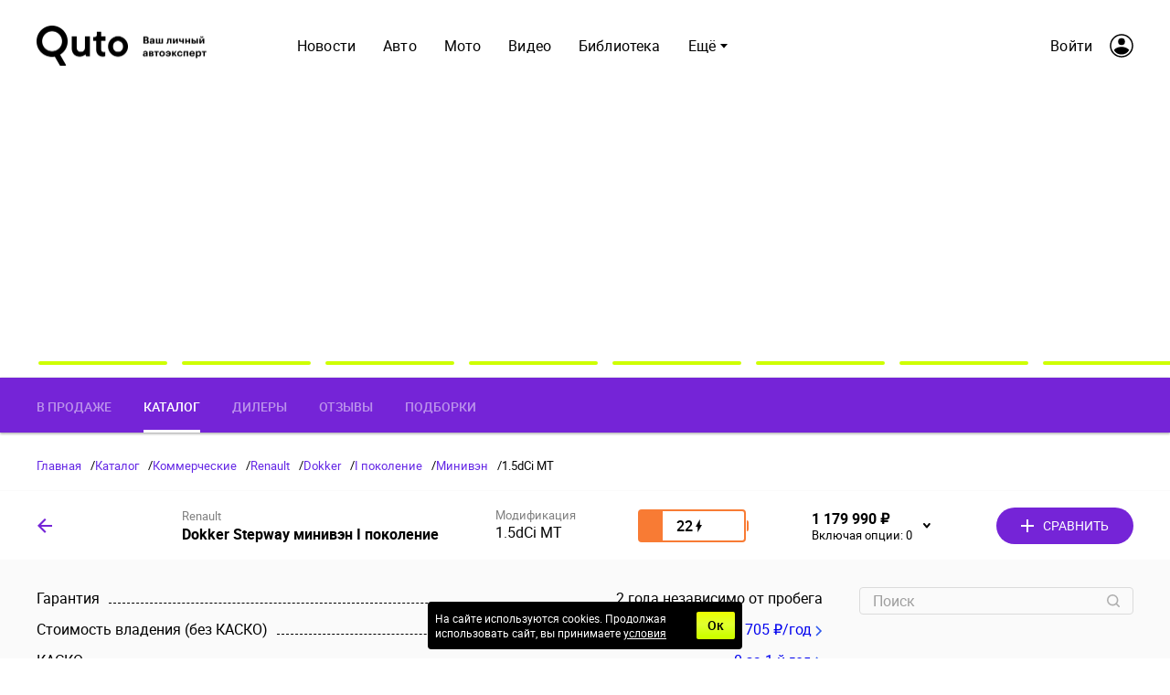

--- FILE ---
content_type: text/html; charset=utf-8
request_url: https://quto.ru/lcv/renault/dokker/i/stepway5d/15dcimt_drive
body_size: 36670
content:

      <!doctype html>
      <html
        lang="ru"
        data-env='{"APP_ENV":"production","THUMBOR_HOST":"/thumb"}'
      >
        <head>
          <meta charset="utf-8"/>
          <title data-react-helmet="true">Renault Dokker Stepway минивэн I поколение 1.5dCi MT Drive Stepway 90 л.с., цена от 1179990 ₽ - Quto.ru</title>
          <meta data-react-helmet="true" http-equiv="x-ua-compatible" content="ie=edge"/><meta data-react-helmet="true" name="viewport" content="width=1024"/><meta data-react-helmet="true" property="og:image" content="https://quto.ru/icons/og-image.png"/><meta data-react-helmet="true" name="theme-color" content="#7524D7"/><meta data-react-helmet="true" name="msapplication-TileColor" content="#7524D7"/><meta data-react-helmet="true" name="referrer" content="no-referrer-when-downgrade"/><meta data-react-helmet="true" name="description" content="Комплектации и опции автомобиля Renault Dokker Stepway минивэн I поколение 1.5dCi MT Drive Stepway 90 л.с. Полное описание характеристик и стоимость на сайте Quto.ru"/>
          <link rel="stylesheet" href="/assets/main.9d16c2eac4d392707e61.css">
          <link rel="preload" href="/assets/main.9d16c2eac4d392707e61.js" as="script">
<link rel="preload" href="/assets/vendor.f76a6515eb7a5c23d01e.js" as="script">
          <script>window.CAPIRS_CONFIG={COLLECT_ANALITYCS_ON_HISTORY_CHANGE: false,RESET_SYNC_BANNERS_STATE_ON_HISTORY_CHANGE: false,}</script>
          <script>(function(fn){fn()})(function technicalPageHandler(){const getCookie=e=>{const t=document.cookie.match(new RegExp(`(?:^|; )${e.replace(/([.$?*|{}()[\]\\/+^])/g,"\\$1")}=([^;]*)`));return t?decodeURIComponent(t[1]):void 0},e=new URLSearchParams(window.location.search),t=e.get("code"),r=e.get("state"),n=e.get("error"),o=!(()=>{const e="dev"===JSON.parse(document.documentElement.getAttribute("data-env")||"{}").APP_ENV;return!!getCookie("unity_auth")||e})()&&!getCookie("unity_pause_sso"),a=o||!(!r||!t&&!n)||!1;if(window.__PENDING_UNITY_AUTH=a,window.__DEBUG_UNITY_AUTH=!!getCookie("unity_auth_debug"),a){const e=document.createElement("style");e.id="content-hidden-overlay",document.head.appendChild(e),e.sheet.insertRule("\n      body::before {\n        content: '';\n        background-color: white;\n        position: fixed;\n        inset: 0;\n        z-index: 9999999;\n      }\n    ",e.sheet.cssRules.length)}})</script>
          <script>(function(fn){fn({"url":"/atlas/metrics","system":"quto","pepper":"cm9vdDpBaGdldHVwb28ydm9vdGFoY2g1U2hpZThqb25vbmdlZTR3ZWUwY3Vt","timeList":["433009906","579291641"]})})(function capirsMonitor(e){const{url:t,system:r,pepper:n,timeList:o}=e;function statusCounter(e){return"string"==typeof e?e:e?"success":"fail"}function hystogramQuantile(e){return e<=1e3?100*(Math.floor(e/100)+1):e<=1500?1500:e<=2e3?2e3:e<=3e3?3e3:e<=4e3?4e3:e<=5e3?5e3:e<=7500?7500:e<=1e4?1e4:"+Inf"}function send(e,r,o,a){var i="# TYPE "+e+" "+r+"\n"+e+" "+function stringify(e){var t="";for(const r in e)e[r]&&(t&&(t+=", "),t+=r+'="'+e[r]+'"');return"{"+t+"}"}(o)+" "+(a||1);return fetch(t,{method:"POST",headers:{"Content-Type":"text/plain","X-Media-Atlas-Auth":"basic "+n},body:i})}function logCounterAdv(e,t,n="adv"){return send("app_request_count","counter",{app:"front",system:r,resource:n,kind:e,status:statusCounter(t),direction:"out"})}function logAdvSuccess(e){return logCounterAdv(e,!0)}window.capirsOnLoad=function logCounterCapirs(e){const t=statusCounter(e);return send("app_request_count","counter",{app:"front",system:r,resource:"capirs",status:t,direction:"out"})};const a={};for(let e=0;e<o.length;++e)a[o[e]]=0;const i=Date.now();let l;window.begun_new_callbacks=window.begun_new_callbacks||[],window.begun_new_callbacks.push({lib:{init:function initializer(){l=Date.now(),function logTimeCapirs(e){return send("app_request_time_bucket","histogram",{app:"front",system:r,resource:"capirs",direction:"out",level:"request",le:hystogramQuantile(e)})}(l-i),window.Begun.Autocontext.Callbacks.register({block:{draw:function(e){const t=e.blocks[0].id;o.includes(t)&&(a[t]||(!function logTimeAdv(e,t){return send("app_request_time_bucket","histogram",{app:"front",system:r,resource:"adv",kind:e,direction:"out",level:"request",le:hystogramQuantile(t)})}(t,Date.now()-l),a[t]=1),logAdvSuccess(t),function logAdvSuccessDev(e){return logCounterAdv(e,!0,"adv_dev")}(t))},unexist:function(e,t){const r=t.block_id;o.includes(r)&&(e?logAdvSuccess(r):function logAdvFailure(e){return logCounterAdv(e,!1)}(r),function logAdvFailureDev(e){return logCounterAdv(e,!1,"adv_dev")}(r))}}})}}})})</script>
          <link rel="preload" href="https://ssp.rambler.ru/capirs_async.js" as="script">
          <script src="https://ssp.rambler.ru/capirs_async.js" async onload="capirsOnLoad(true)" onerror="capirsOnLoad(false)"></script>
          <link data-react-helmet="true" rel="icon" type="image/svg" sizes="48x48" href="/favicon.svg"/><link data-react-helmet="true" rel="mask-icon" href="/icons/safari-pinned-tab.svg" color="#7524D7"/><link data-react-helmet="true" rel="apple-touch-icon" href="/icons/apple-touch-icon.png"/><link data-react-helmet="true" rel="icon" href="/favicon.svg" type="image/svg+xml"/><link data-react-helmet="true" rel="manifest" href="/manifest.json?v=3680016381"/><link data-react-helmet="true" rel="canonical" href="https://quto.ru/lcv/renault/dokker/i/stepway5d/15dcimt_drive"/>
          
          <style id="__jsx-undefined">@font-face { font-family:Roboto;src:local('Roboto-Regular'), url(/assets/roboto-regular.3907fa12d42e974bf518.woff2) format('woff2'), url(/assets/roboto-regular.e773d01677365828521f.woff) format('woff');font-display:swap }@font-face { font-family:Roboto;font-style:italic;src:local('Roboto-Italic'), url(/assets/roboto-italic.0d7a5b937703e45efc08.woff2) format('woff2'), url(/assets/roboto-italic.25aec86e7e09606cb112.woff) format('woff');font-display:swap }@font-face { font-family:Roboto;font-weight:700;src:local('Roboto-Bold'), url(/assets/roboto-bold.ac79d1e290c910e2ffac.woff2) format('woff2'), url(/assets/roboto-bold.aefd2390e79444a5aff7.woff) format('woff');font-display:swap }@font-face { font-family:Roboto;font-weight:500;src:local('Roboto-Medium'), url(/assets/roboto-medium.26bd0d69ba161c046920.woff2) format('woff2'), url(/assets/roboto-medium.dc60fdfa9157900b7741.woff) format('woff');font-display:swap }@font-face { font-family:Gilroy;font-weight:800;src:local('Gilroy-ExtraBold'), url(/assets/gilroy-extrabold-webfont.0a1aa97af0253ca584f7.woff2) format('woff2'), url(/assets/gilroy-extrabold-webfont.2d3d205531d2267dab9d.woff) format('woff');font-display:swap }@font-face { font-family:Gilroy;font-weight:300;src:local('Gilroy-Light'), url(/assets/gilroy-light-webfont.c658bb478859a454dd66.woff2) format('woff2'), url(/assets/gilroy-light-webfont.4ec49d9cad4a184e13bc.woff) format('woff');font-display:swap }@font-face { font-family:Roboto-fallback;size-adjust:100%;ascent-override:93%;src:local("Arial");font-display:swap }@font-face { font-family:Gilroy-fallback;size-adjust:100%;ascent-override:73%;line-gap-override:48%;src:local("Arial");font-display:swap }@font-face { font-family:Roboto;src:local('Roboto-Regular'), url(/assets/roboto-regular.3907fa12d42e974bf518.woff2) format('woff2'), url(/assets/roboto-regular.e773d01677365828521f.woff) format('woff');font-display:swap }@font-face { font-family:Roboto;font-style:italic;src:local('Roboto-Italic'), url(/assets/roboto-italic.0d7a5b937703e45efc08.woff2) format('woff2'), url(/assets/roboto-italic.25aec86e7e09606cb112.woff) format('woff');font-display:swap }@font-face { font-family:Roboto;font-weight:700;src:local('Roboto-Bold'), url(/assets/roboto-bold.ac79d1e290c910e2ffac.woff2) format('woff2'), url(/assets/roboto-bold.aefd2390e79444a5aff7.woff) format('woff');font-display:swap }@font-face { font-family:Roboto;font-weight:500;src:local('Roboto-Medium'), url(/assets/roboto-medium.26bd0d69ba161c046920.woff2) format('woff2'), url(/assets/roboto-medium.dc60fdfa9157900b7741.woff) format('woff');font-display:swap }@font-face { font-family:Gilroy;font-weight:800;src:local('Gilroy-ExtraBold'), url(/assets/gilroy-extrabold-webfont.0a1aa97af0253ca584f7.woff2) format('woff2'), url(/assets/gilroy-extrabold-webfont.2d3d205531d2267dab9d.woff) format('woff');font-display:swap }@font-face { font-family:Gilroy;font-weight:300;src:local('Gilroy-Light'), url(/assets/gilroy-light-webfont.c658bb478859a454dd66.woff2) format('woff2'), url(/assets/gilroy-light-webfont.4ec49d9cad4a184e13bc.woff) format('woff');font-display:swap }@font-face { font-family:Roboto-fallback;size-adjust:100%;ascent-override:93%;src:local("Arial");font-display:swap }@font-face { font-family:Gilroy-fallback;size-adjust:100%;ascent-override:73%;line-gap-override:48%;src:local("Arial");font-display:swap }@font-face { font-family:Roboto;src:local('Roboto-Regular'), url(/assets/roboto-regular.3907fa12d42e974bf518.woff2) format('woff2'), url(/assets/roboto-regular.e773d01677365828521f.woff) format('woff');font-display:swap }@font-face { font-family:Roboto;font-style:italic;src:local('Roboto-Italic'), url(/assets/roboto-italic.0d7a5b937703e45efc08.woff2) format('woff2'), url(/assets/roboto-italic.25aec86e7e09606cb112.woff) format('woff');font-display:swap }@font-face { font-family:Roboto;font-weight:700;src:local('Roboto-Bold'), url(/assets/roboto-bold.ac79d1e290c910e2ffac.woff2) format('woff2'), url(/assets/roboto-bold.aefd2390e79444a5aff7.woff) format('woff');font-display:swap }@font-face { font-family:Roboto;font-weight:500;src:local('Roboto-Medium'), url(/assets/roboto-medium.26bd0d69ba161c046920.woff2) format('woff2'), url(/assets/roboto-medium.dc60fdfa9157900b7741.woff) format('woff');font-display:swap }@font-face { font-family:Gilroy;font-weight:800;src:local('Gilroy-ExtraBold'), url(/assets/gilroy-extrabold-webfont.0a1aa97af0253ca584f7.woff2) format('woff2'), url(/assets/gilroy-extrabold-webfont.2d3d205531d2267dab9d.woff) format('woff');font-display:swap }@font-face { font-family:Gilroy;font-weight:300;src:local('Gilroy-Light'), url(/assets/gilroy-light-webfont.c658bb478859a454dd66.woff2) format('woff2'), url(/assets/gilroy-light-webfont.4ec49d9cad4a184e13bc.woff) format('woff');font-display:swap }@font-face { font-family:Roboto-fallback;size-adjust:100%;ascent-override:93%;src:local("Arial");font-display:swap }@font-face { font-family:Gilroy-fallback;size-adjust:100%;ascent-override:73%;line-gap-override:48%;src:local("Arial");font-display:swap }@font-face { font-family:Roboto;src:local('Roboto-Regular'), url(/assets/roboto-regular.3907fa12d42e974bf518.woff2) format('woff2'), url(/assets/roboto-regular.e773d01677365828521f.woff) format('woff');font-display:swap }@font-face { font-family:Roboto;font-style:italic;src:local('Roboto-Italic'), url(/assets/roboto-italic.0d7a5b937703e45efc08.woff2) format('woff2'), url(/assets/roboto-italic.25aec86e7e09606cb112.woff) format('woff');font-display:swap }@font-face { font-family:Roboto;font-weight:700;src:local('Roboto-Bold'), url(/assets/roboto-bold.ac79d1e290c910e2ffac.woff2) format('woff2'), url(/assets/roboto-bold.aefd2390e79444a5aff7.woff) format('woff');font-display:swap }@font-face { font-family:Roboto;font-weight:500;src:local('Roboto-Medium'), url(/assets/roboto-medium.26bd0d69ba161c046920.woff2) format('woff2'), url(/assets/roboto-medium.dc60fdfa9157900b7741.woff) format('woff');font-display:swap }@font-face { font-family:Gilroy;font-weight:800;src:local('Gilroy-ExtraBold'), url(/assets/gilroy-extrabold-webfont.0a1aa97af0253ca584f7.woff2) format('woff2'), url(/assets/gilroy-extrabold-webfont.2d3d205531d2267dab9d.woff) format('woff');font-display:swap }@font-face { font-family:Gilroy;font-weight:300;src:local('Gilroy-Light'), url(/assets/gilroy-light-webfont.c658bb478859a454dd66.woff2) format('woff2'), url(/assets/gilroy-light-webfont.4ec49d9cad4a184e13bc.woff) format('woff');font-display:swap }@font-face { font-family:Roboto-fallback;size-adjust:100%;ascent-override:93%;src:local("Arial");font-display:swap }@font-face { font-family:Gilroy-fallback;size-adjust:100%;ascent-override:73%;line-gap-override:48%;src:local("Arial");font-display:swap }@font-face { font-family:Roboto;src:local('Roboto-Regular'), url(/assets/roboto-regular.3907fa12d42e974bf518.woff2) format('woff2'), url(/assets/roboto-regular.e773d01677365828521f.woff) format('woff');font-display:swap }@font-face { font-family:Roboto;font-style:italic;src:local('Roboto-Italic'), url(/assets/roboto-italic.0d7a5b937703e45efc08.woff2) format('woff2'), url(/assets/roboto-italic.25aec86e7e09606cb112.woff) format('woff');font-display:swap }@font-face { font-family:Roboto;font-weight:700;src:local('Roboto-Bold'), url(/assets/roboto-bold.ac79d1e290c910e2ffac.woff2) format('woff2'), url(/assets/roboto-bold.aefd2390e79444a5aff7.woff) format('woff');font-display:swap }@font-face { font-family:Roboto;font-weight:500;src:local('Roboto-Medium'), url(/assets/roboto-medium.26bd0d69ba161c046920.woff2) format('woff2'), url(/assets/roboto-medium.dc60fdfa9157900b7741.woff) format('woff');font-display:swap }@font-face { font-family:Gilroy;font-weight:800;src:local('Gilroy-ExtraBold'), url(/assets/gilroy-extrabold-webfont.0a1aa97af0253ca584f7.woff2) format('woff2'), url(/assets/gilroy-extrabold-webfont.2d3d205531d2267dab9d.woff) format('woff');font-display:swap }@font-face { font-family:Gilroy;font-weight:300;src:local('Gilroy-Light'), url(/assets/gilroy-light-webfont.c658bb478859a454dd66.woff2) format('woff2'), url(/assets/gilroy-light-webfont.4ec49d9cad4a184e13bc.woff) format('woff');font-display:swap }@font-face { font-family:Roboto-fallback;size-adjust:100%;ascent-override:93%;src:local("Arial");font-display:swap }@font-face { font-family:Gilroy-fallback;size-adjust:100%;ascent-override:73%;line-gap-override:48%;src:local("Arial");font-display:swap }@font-face { font-family:Roboto;src:local('Roboto-Regular'), url(/assets/roboto-regular.3907fa12d42e974bf518.woff2) format('woff2'), url(/assets/roboto-regular.e773d01677365828521f.woff) format('woff');font-display:swap }@font-face { font-family:Roboto;font-style:italic;src:local('Roboto-Italic'), url(/assets/roboto-italic.0d7a5b937703e45efc08.woff2) format('woff2'), url(/assets/roboto-italic.25aec86e7e09606cb112.woff) format('woff');font-display:swap }@font-face { font-family:Roboto;font-weight:700;src:local('Roboto-Bold'), url(/assets/roboto-bold.ac79d1e290c910e2ffac.woff2) format('woff2'), url(/assets/roboto-bold.aefd2390e79444a5aff7.woff) format('woff');font-display:swap }@font-face { font-family:Roboto;font-weight:500;src:local('Roboto-Medium'), url(/assets/roboto-medium.26bd0d69ba161c046920.woff2) format('woff2'), url(/assets/roboto-medium.dc60fdfa9157900b7741.woff) format('woff');font-display:swap }@font-face { font-family:Gilroy;font-weight:800;src:local('Gilroy-ExtraBold'), url(/assets/gilroy-extrabold-webfont.0a1aa97af0253ca584f7.woff2) format('woff2'), url(/assets/gilroy-extrabold-webfont.2d3d205531d2267dab9d.woff) format('woff');font-display:swap }@font-face { font-family:Gilroy;font-weight:300;src:local('Gilroy-Light'), url(/assets/gilroy-light-webfont.c658bb478859a454dd66.woff2) format('woff2'), url(/assets/gilroy-light-webfont.4ec49d9cad4a184e13bc.woff) format('woff');font-display:swap }@font-face { font-family:Roboto-fallback;size-adjust:100%;ascent-override:93%;src:local("Arial");font-display:swap }@font-face { font-family:Gilroy-fallback;size-adjust:100%;ascent-override:73%;line-gap-override:48%;src:local("Arial");font-display:swap } body{background-color:#fff;font:16px/23px Roboto, Roboto-fallback, sans-serif;color:#000;letter-spacing:initial;}</style><style id="__jsx-3150408046">.bLYJ5QMN.jsx-3150408046{box-shadow:0 0 20px 10px rgba(0, 0, 0, .1);max-width:1280px;}.bLYJ5QMN._premiumTopic.jsx-3150408046{box-shadow:none;}body{min-width:1024px;}</style><style id="__jsx-1539320767">.content-background.jsx-1539320767{background-color:#fff;color:#000;}</style><style id="__jsx-282009183">.block-id-1-rendered #block-id-1-container>:not(#block-id-1-placeholder){display:none;}.block-id-1-rendered #block-id-1-container #block-id-1-placeholder{position:static;opacity:1;}</style><style id="__jsx-558757251">.tgWjfYZF.jsx-558757251{background:#7524D7;}.V1mmdBK4.jsx-558757251{padding:0 40px;}</style><style id="__jsx-2123581403">.MIeHSxxf.jsx-2123581403{font:500 14px/16px Roboto, Roboto-fallback, sans-serif;color:rgba(255, 255, 255, 0.5);border-bottom:3px solid transparent;}.MIeHSxxf.jsx-2123581403:hover{color:rgba(255, 255, 255, 0.5);border-bottom:3px solid rgba(255, 255, 255, 0.5);}.MIeHSxxf._active.jsx-2123581403{color:rgba(255, 255, 255, 1);border-bottom:3px solid rgba(255, 255, 255, 1);}</style><style id="__jsx-3199484617">.link.jsx-3199484617{color:#000;-webkit-text-decoration:none;text-decoration:none;transition:color 150ms ease-out;cursor:pointer;}.link.jsx-3199484617:visited{color:#000;-webkit-text-decoration:none;text-decoration:none;}.link.jsx-3199484617:hover{color:#311B92;-webkit-text-decoration:none;text-decoration:none;}.link.jsx-3199484617:active{color:#311B92;-webkit-text-decoration:none;text-decoration:none;}.link._isCurrent.jsx-3199484617{cursor:default;color:#311B92;-webkit-text-decoration:none;text-decoration:none;}</style><style id="__jsx-1234419231">.block-id-2-rendered #block-id-2-container>:not(#block-id-2-placeholder){display:none;}.block-id-2-rendered #block-id-2-container #block-id-2-placeholder{position:static;opacity:1;}</style><style id="__jsx-241975519">.block-id-3-rendered #block-id-3-container>:not(#block-id-3-placeholder){display:none;}.block-id-3-rendered #block-id-3-container #block-id-3-placeholder{position:static;opacity:1;}</style><style id="__jsx-3736042655">.block-id-4-rendered #block-id-4-container>:not(#block-id-4-placeholder){display:none;}.block-id-4-rendered #block-id-4-container #block-id-4-placeholder{position:static;opacity:1;}</style><style id="__jsx-3881330269">.native-ad .ad_native_img{background-color:#9E9E9E;}.native-ad .ad_native_img:after{background:#000;transition:opacity 150ms ease-out;}.native-ad .ad_native_title{transition:color 150ms ease-out;}.native-ad .ad_native_desc{transition:color 150ms ease-out;}.native-ad a{color:#000;font-family:Roboto, Roboto-fallback, sans-serif;}.native-ad a:hover .ad_native_title{color:#7524D7;}</style><style id="__jsx-2759821939">.erratum-popup_btn{font:14px/16px Roboto, Roboto-fallback, sans-serif;min-width:150px;min-height:40px;padding:8px 22px;border-radius:4px;color:#FFF;border:1px solid transparent;background:#7524D7;transition:color 150ms ease-out,border 150ms ease-out,background 150ms ease-out;}.erratum-popup_btn:hover{color:#FFF;border:1px solid transparent;background:rgb(105, 32, 194);}.erratum-popup_btn:active{color:#FFF;border:1px solid transparent;background:#7524D7;}</style><style id="__jsx-4019463718">.lb-skeleton{background:rgba(0, 0, 0, 0.3);}</style><style id="__jsx-614479521">.lb-skeleton:after{animation:shimmer 2s infinite;}@keyframes shimmer{100%{transform:translateX(100%);}}</style><style id="__jsx-391899797">.link.jsx-391899797{text-decoration:none;margin-top:0;}.link.jsx-391899797:visited,.link.jsx-391899797:hover,.link.jsx-391899797:active{text-decoration:none;}</style><style id="__jsx-1165473817">.lnmm_A88.jsx-1165473817{margin:0 0 0 80px;}.clNU10q3.jsx-1165473817 .lnmm_A88.jsx-1165473817{margin:0;}.mobile .lpxHiqZu.jsx-1165473817{padding:0 40px;background:#fff;height:calc(100svh - 100px);}.pb6hUBxH.jsx-1165473817{color:#000;}</style><style id="__jsx-3844524962">.qQClEURT.jsx-3844524962{background:#fff;}.aquDyXwe.jsx-3844524962 .qQClEURT.jsx-3844524962{height:200px;}.GDR5c_mq.jsx-3844524962{font:400 16px/24px Roboto, Roboto-fallback, sans-serif;text-transform:none;}.GDvUJU8P.jsx-3844524962{color:#000;padding:10px 15px;}.GDvUJU8P.jsx-3844524962:hover{color:#7524D7;-webkit-text-decoration:none;text-decoration:none;}</style><style id="__jsx-3972731802">.dropdown-content.jsx-3972731802{background:#fff;transition:opacity 0s;box-shadow:0 10px 20px -5px rgba(0, 0, 0, 0.4);border:1px solid rgba(0, 0, 0, 0.1);border-radius:5px;padding:0 30px 0 0;margin:0;}</style><style id="__jsx-1929569781">.LACPu0tv.jsx-1929569781{height:auto;color:#000;}.LACPu0tv.jsx-1929569781 .dropdown-content{box-shadow:0px 0px 5px rgba(0, 0, 0, 0.15);}.desktop .LACPu0tv.jsx-1929569781 .dropdown-content{margin-top:-5px;}</style><style id="__jsx-1486228032">.CTb8ytD4.jsx-1486228032:not(:last-of-type),.CTb8ytD4._isFirstShapkaForPremium.jsx-1486228032{border-bottom:none;}.linkContent.jsx-1486228032{font:400 16px/24px Roboto, Roboto-fallback, sans-serif;padding:0 15px;text-transform:none;letter-spacing:0.15px;color:#000;-webkit-text-decoration:none;text-decoration:none;transition:color 150ms ease-out;}.linkContent.jsx-1486228032:active{color:rgb(94, 29, 172);-webkit-text-decoration:none;text-decoration:none;}.linkContent.jsx-1486228032:hover{color:#7524D7;-webkit-text-decoration:none;text-decoration:none;}.B0MkUT4C .linkContent.jsx-1486228032{color:#7524D7;-webkit-text-decoration:none;text-decoration:none;}</style><style id="__jsx-426065391">.desktop .eIcSJX3l.jsx-426065391{font:400 16px/24px Roboto, Roboto-fallback, sans-serif;text-transform:none;letter-spacing:0.15px;color:#000;-webkit-text-decoration:none;text-decoration:none;}</style><style id="__jsx-3596818748">.vIa84Vlk.jsx-3596818748{padding:0 40px;height:100px;background:#fff;z-index:4000;}.vIa84Vlk._smallerHeader.jsx-3596818748{height:72px;}.O37EVw5x.jsx-3596818748{max-width:1280px;min-width:1024px;}.desktop .O37EVw5x.jsx-3596818748{padding:0 40px 0 40px;}._smallerHeader.jsx-3596818748 .wCT3yFmm.jsx-3596818748,._smallerHeader.jsx-3596818748 .GcqCe2cW.jsx-3596818748{transform:scale(0.72);}</style><style id="__jsx-417335588">.ZFduuGlh.jsx-417335588{z-index:4000;}.ZFduuGlh.jsx-417335588:after{box-shadow:0 0 30px 0 rgba(0, 0, 0, .4);transition:opacity .2s;}.ZFduuGlh.vsTFgNWG.jsx-417335588{z-index:-1;}</style><style id="__jsx-3388513388">.scroller.jsx-3388513388{width:100%;position:relative;overflow-x:scroll;overflow-y:hidden;cursor:grab;margin:-20px 0 -20px -20px;padding:20px 0 20px 20px;-ms-overflow-style:none;-webkit-overflow-scrolling:touch;scrollbar-width:none;}.scroller.jsx-3388513388::-webkit-scrollbar{display:none;}.scroller._isDragging.jsx-3388513388{cursor:grabbing;}.scroller._disabled.jsx-3388513388{overflow-x:hidden;cursor:default;}.content.jsx-3388513388{display:inline-flex;vertical-align:bottom;min-width:100%;}._isDragging.jsx-3388513388 .content.jsx-3388513388{pointer-events:none;}</style><style id="__jsx-2810697104">.scroller.jsx-2810697104{margin-left:-40px;padding-left:40px;}.b0XGW1Ft.jsx-2810697104{min-height:190px;width:145px;margin-right:12px;background:rgba(0, 0, 0, 0.3);}</style><style id="__jsx-1666353927">.sqtE3Oru.jsx-1666353927{font:400 13px/1 Roboto, Roboto-fallback, sans-serif;}</style><style id="__jsx-1819142435">.link.jsx-1819142435{color:#6427E5;-webkit-text-decoration:none;text-decoration:none;transition:color 150ms ease-out;cursor:pointer;}.link.jsx-1819142435:visited{color:#6427E5;-webkit-text-decoration:none;text-decoration:none;}.link.jsx-1819142435:hover{color:#000;-webkit-text-decoration:none;text-decoration:none;}.link.jsx-1819142435:active{color:#000;-webkit-text-decoration:none;text-decoration:none;}.link._isCurrent.jsx-1819142435{cursor:default;color:#000;-webkit-text-decoration:none;text-decoration:none;}</style><style id="__jsx-1497099505">.wrapper.jsx-1497099505 .lb-ad-visible{margin:0px 0px 30px 0px;}</style><style id="__jsx-1461917546">.BRS6VgFb.jsx-1461917546{background:#fff;height:75px;}.Rit9v6CU.jsx-1461917546{color:rgba(0, 0, 0, 0.5);}</style><style id="__jsx-3705420912">.b8hyd9oD.jsx-3705420912:hover [id*="$"],.b8hyd9oD.jsx-3705420912:focus [id*="$"]{fill:#7524D7;}</style><style id="__jsx-157364033">.link.jsx-157364033{color:#7524D7;-webkit-text-decoration:none;text-decoration:none;transition:color 150ms ease-out;cursor:pointer;}.link.jsx-157364033:visited{color:#2F59ED;-webkit-text-decoration:none;text-decoration:none;}.link.jsx-157364033:hover{color:#000;-webkit-text-decoration:underline;text-decoration:underline;}.link.jsx-157364033:active{color:#000;-webkit-text-decoration:underline;text-decoration:underline;}.link._isCurrent.jsx-157364033{cursor:default;color:#000;-webkit-text-decoration:underline;text-decoration:underline;}</style><style id="__jsx-1660569506">.heading.jsx-1660569506{margin:0;padding:0;}</style><style id="__jsx-3196204922">.heading.jsx-3196204922{font:bold 18px/20px Gilroy, Gilroy-fallback, sans-serif;color:#000;}</style><style id="__jsx-152074344">.brandLink.jsx-152074344{color:rgba(0, 0, 0, 0.5);}.brandLink.jsx-152074344:visited{color:rgba(0, 0, 0, 0.5);}.releaseLink.jsx-152074344{color:#000;}.releaseLink.jsx-152074344:visited{color:#000;}.title.jsx-152074344{font:bold 16px/18px Roboto, Roboto-fallback, sans-serif;}</style><style id="__jsx-794382134">.withHover.jsx-794382134:hover [id*="$"]{fill:#305EFC;}.value.jsx-794382134{color:#000;font:500 16px/20px Roboto, Roboto-fallback, sans-serif;}.box.jsx-794382134{width:114px;height:32px;background:#fff;border:2px solid #F87B34;border-radius:4px;}.box.jsx-794382134:after{background:#F87B34;width:22%;}.box.jsx-794382134 .cap.jsx-794382134{height:12px;margin-top:-6px;background:#F87B34;border-top-right-radius:4px;border-bottom-right-radius:4px;}</style><style id="__jsx-1965734891">.divider.jsx-1965734891{width:100%;border-bottom:1px solid rgba(0, 0, 0, 0.2);}</style><style id="__jsx-3045285549">.rk2hHPRI.jsx-3045285549:before{border-bottom:1px dashed rgba(0, 0, 0, 0.2);}.Yfon8bYf.jsx-3045285549,.Oh7cEe0w.jsx-3045285549{background:#fff;}</style><style id="__jsx-902493016">.undefined.jsx-902493016{color:#2F59ED;}</style><style id="__jsx-1269941790">.dropdown-content.jsx-1269941790{background:#fff;transition:opacity 150ms ease-out;box-shadow:0 10px 20px -5px rgba(0, 0, 0, 0.4);border:1px solid rgba(0, 0, 0, 0.1);border-radius:0;padding:20px;margin:0;}</style><style id="__jsx-692019731">.button.jsx-692019731{cursor:pointer;font:14px/16px Roboto, Roboto-fallback, sans-serif;min-width:150px;min-height:40px;padding:8px 22px;border-radius:20px;text-transform:none;color:#FFF;border:1px solid transparent;background:#7524D7;transition:color 150ms ease-out,border 150ms ease-out,background 150ms ease-out;}.button.jsx-692019731:hover{color:#FFF;border:1px solid transparent;background:rgb(105, 32, 194);}.button.jsx-692019731:active{color:#FFF;border:1px solid transparent;background:#7524D7;}.button.round.jsx-692019731{padding:0;min-width:0;min-height:0;border-radius:50%;}</style><style id="__jsx-3379657940">.iconLeft.jsx-3379657940{margin-right:10px;}.iconRight.jsx-3379657940{margin-left:10px;}.buttonWithIcon.jsx-3379657940 [id*="$"]{fill:#FFF;transition:fill 150ms ease-out;}.buttonWithIcon.jsx-3379657940:hover [id*="$"]{fill:#FFF;}.buttonWithIcon.jsx-3379657940:active [id*="$"]{fill:#FFF;}.buttonWithIcon.jsx-3379657940:disabled [id*="$"]{fill:#FFF;}.buttonWithIcon.jsx-3379657940 [id*="!"]{stroke:#FFF;transition:stroke 150ms ease-out;}.buttonWithIcon.jsx-3379657940:hover [id*="!"]{stroke:#FFF;}.buttonWithIcon.jsx-3379657940:active [id*="!"]{stroke:#FFF;}.buttonWithIcon.jsx-3379657940:disabled [id*="!"]{stroke:#FFF;}.buttonWithIcon.jsx-3379657940 [id*="@"]{fill:#FFF;transition:fill 150ms ease-out;}.buttonWithIcon.jsx-3379657940:hover [id*="@"]{fill:#FFF;}.buttonWithIcon.jsx-3379657940:active [id*="@"]{fill:#FFF;}.buttonWithIcon.jsx-3379657940:disabled [id*="@"]{fill:#FFF;}</style><style id="__jsx-2519431501">.link.jsx-2519431501,.link.jsx-2519431501:hover,.link.jsx-2519431501:visited{color:#fafafa;text-decoration:none;}.y_vSN_nf.jsx-2519431501{width:30px;height:30px;}.y_vSN_nf.jsx-2519431501:before{transition:opacity 150ms ease-out;}</style><style id="__jsx-289495102">.Za5Gq8Z9.jsx-289495102{order:1;}</style><style id="__jsx-2405850505">.yH92WkC0.jsx-2405850505,.Z9eCHyDz.jsx-2405850505{color:#000;font:16px/24px Roboto, Roboto-fallback, sans-serif;}.mobile .yH92WkC0.jsx-2405850505{color:rgba(0, 0, 0, 0.5);font:13px/15px Roboto, Roboto-fallback, sans-serif;}.mobile .uqjBqh5V.jsx-2405850505{border-bottom:1px solid rgba(0, 0, 0, 0.2);}</style><style id="__jsx-2069614270">.OIwp7kzu.jsx-2069614270:visited,.OIwp7kzu.jsx-2069614270:hover,.OIwp7kzu.jsx-2069614270:focus{color:#2F59ED;}.OIwp7kzu.jsx-2069614270 [id*="!"]{stroke:#2F59ED;}</style><style id="__jsx-3454302496">.CvboE4ep.jsx-3454302496{color:rgba(0, 0, 0, 0.5);font:13px/15px Roboto, Roboto-fallback, sans-serif;}.undefined.jsx-3454302496{color:#000;font:16px/23px Roboto, Roboto-fallback, sans-serif;}</style><style id="__jsx-1351683131">.link.jsx-1351683131 span{border-bottom:1px dashed #2F59ED;transition:border-color 150ms ease-out;}.link.jsx-1351683131:hover,.link.jsx-1351683131:focus{text-decoration:none;}.link.jsx-1351683131:hover span,.link.jsx-1351683131:focus span{border-bottom:1px dashed transparent;}</style><style id="__jsx-1189440864">.columns.jsx-1189440864{stroke:#7524D7;}.points.jsx-1189440864{fill:#fff;stroke:#7524D7;}.polyline.jsx-1189440864{stroke:#7524D7;}.polygon.jsx-1189440864{fill:#7524D7;}.years.jsx-1189440864,.prices.jsx-1189440864{font:13px/15px Roboto, Roboto-fallback, sans-serif;}.prices.jsx-1189440864{stroke:#fafafa;}.averagePercentage.jsx-1189440864{font:16px/23px Roboto, Roboto-fallback, sans-serif;}</style><style id="__jsx-1877476532">.heading.jsx-1877476532{font:bold 22px/1.2 Gilroy, Gilroy-fallback, sans-serif;color:#000;}</style><style id="__jsx-459774397">.Za5Gq8Z9.jsx-459774397{order:2;}</style><style id="__jsx-3304804293">.label.jsx-3304804293{height:30px;}.borderer.jsx-3304804293{background:transparent;border:1px solid #DBDBDB;border-radius:4px;transition:background 150ms ease-out,border 150ms ease-out;}.input.jsx-3304804293:hover~.borderer.jsx-3304804293{background:transparent;border:1px solid #9E9E9E;}.input.jsx-3304804293:focus~.borderer.jsx-3304804293{background:#fff;border:1px solid #9E9E9E;}.borderer.jsx-3304804293:disabled{background:rgb(242, 242, 242);border:1px solid #9E9E9E;}.input.jsx-3304804293{color:#000;font:12px/14px Roboto, Roboto-fallback, sans-serif;padding:6px 15px;}.input.jsx-3304804293::-moz-placeholder{color:#9E9E9E;}.input.jsx-3304804293::placeholder{color:#9E9E9E;}.input.jsx-3304804293:disabled.jsx-3304804293::-moz-placeholder{color:rgba(0, 0, 0, 0.3);}.input.jsx-3304804293:disabled.jsx-3304804293::placeholder{color:rgba(0, 0, 0, 0.3);}@media screen and (-webkit-min-device-pixel-ratio:0){.input.jsx-3304804293{font-size:16px;}}.error.borderer.jsx-3304804293,.input.jsx-3304804293:focus~.error.borderer.jsx-3304804293,.input.jsx-3304804293:hover~.error.borderer.jsx-3304804293{background:#fff;border:1px solid #ff3e56;}.focused.borderer.jsx-3304804293{background:#fff;border:1px solid #9E9E9E;}.icons.jsx-3304804293{padding:6px 15px;padding-left:0;}</style><style id="__jsx-810743303">.input.jsx-810743303~.icons.jsx-810743303 .JoSmb_1L{color:rgba(0, 0, 0, 0.3);}.input.jsx-810743303:hover~.icons.jsx-810743303 .JoSmb_1L{color:rgba(0, 0, 0, 0.3);}.input.jsx-810743303:focus~.icons.jsx-810743303 .JoSmb_1L{color:rgba(0, 0, 0, 0.3);}.input.jsx-810743303:disabled~.icons.jsx-810743303 .JoSmb_1L{color:rgba(0, 0, 0, 0.3);}</style><style id="__jsx-2984771837">.bIG6ZcVZ.puW2k6TJ.jsx-2984771837{top:157px;}</style><style id="__jsx-3893710408">.SlFeoyXm.jsx-3893710408{font:bold 16px/1.2 Roboto, Roboto-fallback, sans-serif;color:#000;}</style><style id="__jsx-2688158669">.texts.jsx-2688158669{font:bold 22px/1.2 Gilroy, Gilroy-fallback, sans-serif;color:#000;}</style><style id="__jsx-2374688932">.link.jsx-2374688932{color:#7524D7;-webkit-text-decoration:none;text-decoration:none;transition:color 150ms ease-out;cursor:pointer;}.link.jsx-2374688932:visited{color:#7524D7;-webkit-text-decoration:none;text-decoration:none;}.link.jsx-2374688932:hover{color:rgb(82, 25, 151);-webkit-text-decoration:none;text-decoration:none;}.link.jsx-2374688932:active{color:#7524D7;-webkit-text-decoration:none;text-decoration:none;}.link._isCurrent.jsx-2374688932{cursor:default;color:rgb(82, 25, 151);-webkit-text-decoration:none;text-decoration:none;}</style><style id="__jsx-367515277">.button.jsx-367515277{cursor:pointer;font:12px/14px Roboto, Roboto-fallback, sans-serif;min-width:140px;min-height:30px;padding:6px 15px;border-radius:4px;text-transform:none;color:#FFF;border:1px solid transparent;background:#7524D7;transition:color 150ms ease-out,border 150ms ease-out,background 150ms ease-out;}.button.jsx-367515277:hover{color:#FFF;border:1px solid transparent;background:rgb(105, 32, 194);}.button.jsx-367515277:active{color:#FFF;border:1px solid transparent;background:#7524D7;}.button.round.jsx-367515277{padding:0;min-width:0;min-height:0;border-radius:50%;}</style><style id="__jsx-1868425216">.sideColumn.jsx-1868425216{margin-left:40px;}</style><style id="__jsx-204299345">.wrapper.jsx-204299345 .lb-ad-visible{margin:0px -40px 30px -40px;}</style><style id="__jsx-3044544758">.gradient.jsx-3044544758{background:linear-gradient(360deg,#CEFF00 10%,#E0FF30 50%,#EDFF00 100%);}</style><style id="__jsx-3686969778">.y7nm7NBz.jsx-3686969778{padding-left:20px;padding-right:20px;margin:0 -20px;}.desktop .m4IJPnfV.jsx-3686969778{border-right:1px dashed rgba(0, 0, 0, 0.2);}</style><style id="__jsx-2761413028">.bIG6ZcVZ.puW2k6TJ.jsx-2761413028{top:82px;}</style><style id="__jsx-690274143">.block-id-5-rendered #block-id-5-container>:not(#block-id-5-placeholder){display:none;}.block-id-5-rendered #block-id-5-container #block-id-5-placeholder{position:static;opacity:1;}</style><style id="__jsx-1642684191">.block-id-6-rendered #block-id-6-container>:not(#block-id-6-placeholder){display:none;}.block-id-6-rendered #block-id-6-container #block-id-6-placeholder{position:static;opacity:1;}</style><style id="__jsx-650240479">.block-id-7-rendered #block-id-7-container>:not(#block-id-7-placeholder){display:none;}.block-id-7-rendered #block-id-7-container #block-id-7-placeholder{position:static;opacity:1;}</style><style id="__jsx-2209750431">.block-id-8-rendered #block-id-8-container>:not(#block-id-8-placeholder){display:none;}.block-id-8-rendered #block-id-8-container #block-id-8-placeholder{position:static;opacity:1;}</style><style id="__jsx-26028394">.card1.jsx-26028394{padding:15px 0;background:transparent;border-top-width:0;border-top-color:rgba(0, 0, 0, 0.2);max-height:100%;}.card1.boxShadow.jsx-26028394{box-shadow:0px 2px 6px rgba(0, 0, 0, 0.1);}.image.jsx-26028394{flex:0 0 90px;}.image.jsx-26028394:after{background:#000;transition:opacity 150ms ease-out;}.content.jsx-26028394{max-height:100%;}</style><style id="__jsx-1300730196">.headline.jsx-1300730196{color:#000;font:500 16px/1.2 Roboto, Roboto-fallback, sans-serif;}.link.jsx-1300730196:hover .headline.jsx-1300730196{color:#7524D7;}</style><style id="__jsx-148710115">.card1.jsx-148710115{padding:15px 0;background:transparent;border-top-width:1px;border-top-color:rgba(0, 0, 0, 0.2);max-height:100%;}.card1.boxShadow.jsx-148710115{box-shadow:0px 2px 6px rgba(0, 0, 0, 0.1);}.image.jsx-148710115{flex:0 0 90px;}.image.jsx-148710115:after{background:#000;transition:opacity 150ms ease-out;}.content.jsx-148710115{max-height:100%;}</style><style id="__jsx-1627121852">.Za5Gq8Z9.jsx-1627121852{order:3;}</style><style id="__jsx-1549814587">.Za5Gq8Z9.jsx-1549814587{order:4;}</style><style id="__jsx-1405395520">.desktop .header.jsx-1405395520{display:flex;align-items:center;justify-content:space-between;}.footer.jsx-1405395520{padding:20px 0;max-height:1000px;}.mobile .commercial.jsx-1405395520{padding-top:24px;}.commercial-item.jsx-1405395520{margin:0;}.commercial-item.jsx-1405395520+.commercial-item.jsx-1405395520{margin-top:10px;}.desktop .contacts.jsx-1405395520{text-align:right;}.mobile .contacts.jsx-1405395520{margin:24px 0;}.contacts-item.jsx-1405395520{margin:10px 0 0;}.contacts-item.jsx-1405395520:first-child{margin-top:0;}.mobile .contacts-item.jsx-1405395520{margin:10px 0 0;}.contacts-age.jsx-1405395520{display:inline-block;margin-left:5px;padding:2px 10px;border-radius:5px;}</style><style id="__jsx-978382958">.header.jsx-978382958{padding:20px 0;border-top:0;}.wrapper.jsx-978382958{background:#fff;padding:0 40px;}.commercial.jsx-978382958{border-top:1px solid transparent;}.text.jsx-978382958{font:14px/18px Roboto, Roboto-fallback, sans-serif;color:#9E9E9E;}.contacts-age.jsx-978382958{border:1px solid #9E9E9E;}.services-item.jsx-978382958+.services-item.jsx-978382958{margin-top:10px;}</style><style id="__jsx-111344481">.social.jsx-111344481{display:flex;align-items:center;justify-content:space-between;flex-wrap:wrap;}.mobile .social.jsx-111344481{margin-top:25px;flex-basis:100%;}.social-item.jsx-111344481{display:flex;align-items:center;justify-content:center;}</style><style id="__jsx-4015870826">.social-item.jsx-4015870826{width:40px;height:40px;border-radius:3px;border:none;background:#000;transition:all 150ms ease-out;}.social-item.jsx-4015870826+.social-item.jsx-4015870826{margin:0 0 0 20px;}.social-item.jsx-4015870826:hover{border:none;background:#311B92;}.social-item.jsx-4015870826 [id*="$"]{fill:#FFF;transition:fill 150ms ease-out;}.social-item.jsx-4015870826 [id*="!"]{transition:stroke 150ms ease-out;stroke:#FFF;}.social-item.jsx-4015870826:hover [id*="$"]{fill:#FFF;}.social-item.jsx-4015870826:hover [id*="!"]{stroke:#FFF;}.social-icon.jsx-4015870826{width:20px;height:20px;}.link.jsx-4015870826{font:14px/18px Roboto, Roboto-fallback, sans-serif;}</style><style id="__jsx-2765046093">.menu-list.jsx-2765046093{list-style:none;text-align:center;padding:18px 0;margin:0;display:flex;}.desktop .menu-list.jsx-2765046093{justify-content:space-between;flex-wrap:wrap;}.menu-item.jsx-2765046093{margin:6px 12px;}._pinnedSideItems.jsx-2765046093 .menu-item.jsx-2765046093:first-child{margin-left:0;}._pinnedSideItems.jsx-2765046093 .menu-item.jsx-2765046093:last-child{margin-right:0;}</style><style id="__jsx-3572655790">.menu.jsx-3572655790{border-top:1px solid rgba(0, 0, 0, 0.2);border-bottom:1px solid rgba(0, 0, 0, 0.2);}</style><style id="__jsx-3955270698">.menu-link.jsx-3955270698{display:inline-flex;align-items:center;white-space:nowrap;}.menu-link._current.jsx-3955270698{cursor:default;pointer-events:none;}</style><style id="__jsx-3859366001">.menu-link.jsx-3859366001{font:500 14px/26px Roboto, Roboto-fallback, sans-serif;letter-spacing:normal;text-transform:uppercase;color:#000;-webkit-text-decoration:none;text-decoration:none;transition:color 150ms ease-out;}.menu-link.jsx-3859366001:active{color:rgb(94, 29, 172);-webkit-text-decoration:none;text-decoration:none;}.menu-link.jsx-3859366001:hover{color:#7524D7;-webkit-text-decoration:none;text-decoration:none;}.menu-link._current.jsx-3859366001{color:#7524D7;-webkit-text-decoration:none;text-decoration:none;}</style><style id="__jsx-2675457209">.Za5Gq8Z9.jsx-2675457209{order:6;}</style><style id="__jsx-895209770">.link.jsx-895209770{font:14px/18px Roboto, Roboto-fallback, sans-serif;}.tel.jsx-895209770{white-space:nowrap;}</style>
          <script data-react-helmet="true" >window.__pendingCounters = window.__pendingCounters || []; function top100InitCounter() {  (function(w, d, c) { (w[c] = w[c] || []).push(function() { var projects = [{"attributes_dataset":["quto-desktop","quto-mobile"],"varName":"top100Counter","project":2271849}]; projects.forEach(function(config) { try { w[config.varName] = new top100(config); } catch (e) { console.error('Top100 init error for project ' + config.project, e); } }); }); var n = d.getElementsByTagName("script")[0], s = d.createElement("script"), f = function() { n.parentNode.insertBefore(s, n); }; s.type = "text/javascript"; s.async = true; s.src = (d.location.protocol == "https:" ? "https:" : "http:") + "//st.top100.ru/top100/top100.js"; if (w.opera == "[object Opera]") { d.addEventListener("DOMContentLoaded", f, false); } else { f(); } })(window, document, "_top100q"); } top100InitCounter._counterName = 'top100'; if (window.__PENDING_UNITY_AUTH) { window.__DEBUG_UNITY_AUTH && console.info('🔄️ Counter: счетчик "top100" будет инициализирован позже'); window.__pendingCounters.push(top100InitCounter); } else { window.__DEBUG_UNITY_AUTH && console.info('✅ Counter: счетчик "top100" успешно запущен'); top100InitCounter(); }</script><script data-react-helmet="true" >window.__pendingCounters = window.__pendingCounters || []; function yandexMetrikaInitCounter() {  function getCookie(cookieName) { const regex = new RegExp('(?:^|; )' + cookieName + '=(.*?)(?:;|$)');  const result = document.cookie.match(regex); return result && result[1]; } (function(m,e,t,r,i,k,a){m[i]=m[i]||function(){(m[i].a=m[i].a||[]).push(arguments)}; m[i].l=1*new Date();k=e.createElement(t),a=e.getElementsByTagName(t)[0],k.async=1,k.src=r,a.parentNode.insertBefore(k,a)}) (window, document, "script", "https://cdn.jsdelivr.net/npm/yandex-metrica-watch/tag.js", "ym"); ym(1188885, 'init', { clickmap: true, trackLinks: true, accurateTrackBounce: true, userParams: { UserID: getCookie('uid'), }, params: { auth: getCookie('unity_auth') ? 'auth' : 'noauth', 'application': 'desktop' }, });  } yandexMetrikaInitCounter._counterName = 'yandexMetrika'; if (window.__PENDING_UNITY_AUTH) { window.__DEBUG_UNITY_AUTH && console.info('🔄️ Counter: счетчик "yandexMetrika" будет инициализирован позже'); window.__pendingCounters.push(yandexMetrikaInitCounter); } else { window.__DEBUG_UNITY_AUTH && console.info('✅ Counter: счетчик "yandexMetrika" успешно запущен'); yandexMetrikaInitCounter(); }</script>
        </head>
        <body class="desktop">
          <div data-placeholder="site-content"><div class="HqbutjtR"><div class="ad-site-wrapper" style="margin:0 auto"><div class="jsx-3150408046 site-overlay bLYJ5QMN"><div><div class="jsx-1539320767 content-background"><div class="Li_INFyP"><div class="sB1lNgJY" data-qa="lb-header"><div><div></div><div><div style="height:100px"></div><div class="jsx-417335588 ZFduuGlh" style="position:absolute;left:0px;max-width:1280px"><header class="jsx-3596818748 vIa84Vlk B6GQ0ZIl"><a data-qa="lb-logo" aria-label="Лого" title="quto.ru" class="jsx-3596818748 GcqCe2cW jsx-391899797 link" href="/"><img src="/assets/LogoLg.ea44c641cc30b8841d51.png" width="190" height="44" alt="quto.ru"/></a><div class="jsx-1165473817 DEj2_qRI"><div class="jsx-1165473817 lpxHiqZu"><nav class="jsx-1165473817 lnmm_A88"><div class="jsx-3844524962 f6uCbAbu iCEDyly6"><div class="tYMAPxrJ jsx-1929569781 LACPu0tv"><div class="dropdown-header esf5rHUk" data-qa="lb-dropdown-header"><div class="jsx-3844524962 GDvUJU8P"><div data-qa="lb-menu-more" class="jsx-3844524962 GDR5c_mq">Ещё</div><svg width="8" height="8" viewBox="0 0 12 12" class="jsx-3844524962"><path fill="currentColor" d="M0 3h12l-6 7z"></path></svg></div></div><div class="jsx-3972731802 dropdown-content _6icSi633" data-qa="lb-dropdown-content" style="transform:translate(0px, 0%)"></div></div></div><div data-qa="lb-menu-item" class="jsx-1486228032 GnrKkd8g"><a data-qa="lb-menu-item-link" class="ADTeqs69" href="/journal"><span class="jsx-1486228032 linkContent">Новости</span></a></div><div data-qa="lb-menu-item" class="jsx-1486228032 GnrKkd8g"><a data-qa="lb-menu-item-link" class="ADTeqs69" href="/catalog"><span class="jsx-1486228032 linkContent">Авто</span></a></div><div data-qa="lb-menu-item" class="jsx-1486228032 GnrKkd8g"><a data-qa="lb-menu-item-link" class="ADTeqs69" href="/moto"><span class="jsx-1486228032 linkContent">Мото</span></a></div><div data-qa="lb-menu-item" class="jsx-1486228032 GnrKkd8g"><a data-qa="lb-menu-item-link" class="ADTeqs69" href="/journal/video"><span class="jsx-1486228032 linkContent">Видео</span></a></div><div data-qa="lb-menu-item" class="jsx-1486228032 GnrKkd8g"><a data-qa="lb-menu-item-link" class="ADTeqs69" href="/journal/biblioteka"><span class="jsx-1486228032 linkContent">Библиотека</span></a></div></nav></div></div><div class="jsx-3596818748 MxGKmCAN"><button class="jsx-426065391 eIcSJX3l"><span class="jsx-426065391">Войти</span><svg xmlns="http://www.w3.org/2000/svg" width="26" height="26" fill="none" viewBox="0 0 26 26"><circle cx="13" cy="13" r="12" stroke="currentColor" stroke-width="1.5"></circle><path fill="currentColor" fill-rule="evenodd" d="M21.331 17.713a9.6 9.6 0 0 1-8.365 4.887A9.6 9.6 0 0 1 4.6 17.713c1.647-2.097 4.776-3.513 8.366-3.513s6.718 1.416 8.365 3.513" clip-rule="evenodd"></path><circle cx="13" cy="8.5" r="3.75" fill="currentColor"></circle></svg></button></div></header></div></div></div></div><div class="layoutContent bdKqzJjh" data-qa="lb-content"><div class="ad-site-billboard"><div class="kTXF4Vlv lb-ad-visible" data-render-state="idle"><div id="block-id-1-container" class="aFMEm9vt" style="min-height:250px"><div class="g6kmcItV"></div><div id="block-id-1-placeholder" class="xfhEXe8v" data-capirs="{&quot;mode&quot;:&quot;ssp&quot;,&quot;domId&quot;:&quot;block-id-1&quot;,&quot;options&quot;:{&quot;pageNumber&quot;:1,&quot;puid6&quot;:&quot;QUTO_LCV&quot;,&quot;puid18&quot;:&quot;other&quot;,&quot;p1&quot;:&quot;brzph&quot;,&quot;p2&quot;:&quot;y&quot;,&quot;pct&quot;:&quot;c&quot;},&quot;sspOptions&quot;:{&quot;begun-auto-pad&quot;:&quot;433006318&quot;,&quot;begun-block-id&quot;:&quot;433009906&quot;,&quot;publisher_uid_scope&quot;:&quot;.quto.ru&quot;}}" data-name="billboard"></div></div></div></div><div style="margin-left:40px;margin-right:40px"><div style="margin-top:20px;margin-bottom:20px"><div style="margin-right:-40px"><div data-qa="skeleton" class="jsx-3388513388 scroller jsx-2810697104 scroller _disabled"><div class="jsx-3388513388 content"><div class="jsx-2810697104 lb-skeleton b0XGW1Ft"></div><div class="jsx-2810697104 lb-skeleton b0XGW1Ft"></div><div class="jsx-2810697104 lb-skeleton b0XGW1Ft"></div><div class="jsx-2810697104 lb-skeleton b0XGW1Ft"></div><div class="jsx-2810697104 lb-skeleton b0XGW1Ft"></div><div class="jsx-2810697104 lb-skeleton b0XGW1Ft"></div><div class="jsx-2810697104 lb-skeleton b0XGW1Ft"></div><div class="jsx-2810697104 lb-skeleton b0XGW1Ft"></div><div class="jsx-2810697104 lb-skeleton b0XGW1Ft"></div><div class="jsx-2810697104 lb-skeleton b0XGW1Ft"></div></div></div></div></div></div><nav data-qa="secondary-menu" class="jsx-558757251 tgWjfYZF"><div class="jsx-558757251 V1mmdBK4"><a class="jsx-3199484617 link uuvTOraR" href="/inventory/msk"><div data-qa="link-content" class="jsx-2123581403 MIeHSxxf">В продаже</div></a><a class="jsx-3199484617 link uuvTOraR" href="/catalog"><div data-qa="link-content" class="jsx-2123581403 MIeHSxxf _active">Каталог</div></a><a class="jsx-3199484617 link uuvTOraR" href="/dealers/msk"><div data-qa="link-content" class="jsx-2123581403 MIeHSxxf">Дилеры</div></a><a class="jsx-3199484617 link uuvTOraR" href="/review"><div data-qa="link-content" class="jsx-2123581403 MIeHSxxf">Отзывы</div></a><a class="jsx-3199484617 link uuvTOraR" href="/lcv/bestchoice"><div data-qa="link-content" class="jsx-2123581403 MIeHSxxf">Подборки</div></a></div></nav><div style="margin-top:30px;margin-bottom:20px;margin-left:40px;margin-right:40px"><ul class="jsx-1666353927 yiqiXSMk"><li class="jsx-1666353927 sqtE3Oru"><a class="jsx-1819142435 link jsx-1666353927" href="/">Главная</a></li><li class="jsx-1666353927 sqtE3Oru"><a class="jsx-1819142435 link jsx-1666353927" href="/catalog">Каталог</a></li><li class="jsx-1666353927 sqtE3Oru"><a class="jsx-1819142435 link jsx-1666353927" href="/lcv">Коммерческие</a></li><li class="jsx-1666353927 sqtE3Oru"><a class="jsx-1819142435 link jsx-1666353927" href="/lcv/renault">Renault</a></li><li class="jsx-1666353927 sqtE3Oru"><a class="jsx-1819142435 link jsx-1666353927" href="/lcv/renault/dokker">Dokker</a></li><li class="jsx-1666353927 sqtE3Oru"><a class="jsx-1819142435 link jsx-1666353927" href="/lcv/renault/dokker/i">I поколение</a></li><li class="jsx-1666353927 sqtE3Oru"><a class="jsx-1819142435 link jsx-1666353927" href="/lcv/renault/dokker/i/stepway5d">Минивэн</a></li><li class="jsx-1666353927 sqtE3Oru">1.5dCi MT</li></ul></div><div style="background-color:#fafafa;border-top:1px solid #fafafa;border-bottom:1px solid #fafafa"><div class="jsx-1497099505 wrapper"><div><div><div></div><div style="position:relative;z-index:111"><div class="jsx-1539320767 content-background"><div style="margin-left:40px;margin-right:40px"><div class="jsx-1461917546 BRS6VgFb"><div class="jsx-3705420912 RmRJmZaW"><a class="jsx-157364033 link b8hyd9oD" href="/lcv/renault/dokker/i/stepway5d"><svg xmlns="http://www.w3.org/2000/svg" width="40" height="40" viewBox="0 0 40 40"><path id="$" fill="currentColor" d="M27.92 18.92v2h-12l5.5 5.5L20 27.84l-7.92-7.92L20 12l1.42 1.42-5.5 5.5z"></path></svg></a><div class="jsx-3705420912 muhpJfR6"><div class="Zr2qrRAJ zKKXs5Jw" style="width:100px;aspect-ratio:1.3333333333333333"><img class="e2Yxf_kO" src="/thumb/100x0/filters:quality(75)/service-imgs/5c/da/b9/e1/5cdab9e19aa2f.jpeg" alt="" srcSet="/thumb/200x0/filters:quality(75):no_upscale()/service-imgs/5c/da/b9/e1/5cdab9e19aa2f.jpeg 2x" loading="lazy"/><div class="tchJ8V_B" style="background-position:center;background-image:url(&#x27;/thumb/60x45/filters:blur(7)/service-imgs/5c/da/b9/e1/5cdab9e19aa2f.jpeg&#x27;)"></div></div></div><div class="jsx-3705420912"><a class="jsx-157364033 link jsx-152074344 brandLink RnoJ75DL" href="/lcv/renault">Renault</a><a class="jsx-157364033 link jsx-152074344 releaseLink mGhOMJoP" href="/lcv/renault/dokker/i/stepway5d"><h1 class="jsx-1660569506 jsx-3196204922 heading jsx-152074344 title"> Dokker Stepway минивэн I поколение</h1></a></div></div><div class="jsx-1461917546"><div class="jsx-1461917546 Rit9v6CU">Модификация</div><div class="jsx-1461917546">1.5dCi MT</div></div><div class="jsx-794382134 battery mKtwV8p0 gyYeSCVO"><div class="jsx-794382134 G9b4uGir"><div class="jsx-794382134 Nyvubsvh value">22</div><svg xmlns="http://www.w3.org/2000/svg" width="7" height="14" fill="none" viewBox="0 0 7 14"><path id="$" fill="#000" fill-rule="evenodd" d="M2.333 14V8.077H0L4.667 0v5.923H7z" clip-rule="evenodd"></path></svg></div><div class="jsx-794382134 qQ3NZvR8 box"><i class="jsx-794382134 NqT5ECAy cap"></i></div></div><div class="tYMAPxrJ QaUZ0BKJ kVLEupMA"><div class="dropdown-header esf5rHUk" data-qa="lb-dropdown-header"><div class="K0FaihFt"><div class="nTLsb_e1">1 179 990 ₽</div><div class="YQvSvdbm">Включая опции: <!-- -->0</div><svg xmlns="http://www.w3.org/2000/svg" width="8" height="6" fill="none" viewBox="0 0 8 6" class="JhDJ1ehl"><path id="!" stroke="#000" stroke-linecap="round" stroke-linejoin="round" stroke-width="2" d="M6.778 1 3.956 4.47 1 1"></path></svg></div></div><div class="jsx-1269941790 dropdown-content _6icSi633" data-qa="lb-dropdown-content" style="transform:translate(0px, 0%)"><div class="jsx-1461917546 pp0SsWzy"><div class="complectation"><div class="jsx-1965734891 divider"> </div><div style="margin-top:20px"></div><div class="jsx-3045285549 rk2hHPRI"><div class="jsx-3045285549 Yfon8bYf">Базовая цена</div><div class="jsx-3045285549 Oh7cEe0w">1 179 990 ₽</div></div><div class="jsx-3045285549 rk2hHPRI"><div class="jsx-3045285549 Yfon8bYf">Опции</div><div class="jsx-3045285549 Oh7cEe0w">0 ₽</div></div><div style="margin-top:10px"></div><div class="jsx-902493016 z6o2rUka"><div class="jsx-902493016 kgDeplSL"></div></div><div style="margin-top:10px"></div><div class="dJxc2JYD"><div class="EdCEOLj3">СБРОСИТЬ ВСЕ</div></div></div></div></div></div><button type="button" class="jsx-692019731 jsx-3379657940 buttonWithIcon _F3M8D8Q button"><span class="jsx-692019731 rOWuSPP8"><svg xmlns="http://www.w3.org/2000/svg" width="14" height="14" viewBox="0 0 14 14" class="jsx-3379657940 iconLeft"><path fill="currentColor" d="M6 0v6H0v2h6v6h2V8h6V6H8V0z"></path></svg><div class="YxfvJmid">сравнить</div></span></button></div></div></div></div></div><div style="margin-top:30px;margin-bottom:30px;margin-left:40px;margin-right:40px"><div class="dqYpYFxt"><div data-qa="lb-block" style="max-width:860px" class="jsx-289495102 Za5Gq8Z9"><div class="jsx-2405850505"><div class="jsx-2405850505 uqjBqh5V"><div class="jsx-2405850505 uP3GU0hH"><div class="jsx-2405850505 yH92WkC0">Гарантия</div><div class="jsx-2405850505 O4sWUQTu"></div></div><div class="jsx-2405850505 Z9eCHyDz">2 года независимо от пробега</div></div><div class="jsx-2405850505 uqjBqh5V"><div class="jsx-2405850505 uP3GU0hH"><div class="jsx-2405850505 yH92WkC0">Стоимость владения (без КАСКО)</div><div class="jsx-2405850505 O4sWUQTu"></div></div><div class="jsx-2405850505 Z9eCHyDz"><a href="#tco" class="jsx-2405850505 jsx-2069614270 OIwp7kzu">50 705 ₽/год<svg xmlns="http://www.w3.org/2000/svg" width="8" height="12" fill="none" viewBox="0 0 8 12" class="B7Oht0kR"><path id="!" fill="none" stroke="currentColor" stroke-width="1.7" d="m1 11 5-5-5-5"></path></svg></a></div></div><div class="jsx-2405850505 uqjBqh5V"><div class="jsx-2405850505 uP3GU0hH"><div class="jsx-2405850505 yH92WkC0">КАСКО</div><div class="jsx-2405850505 O4sWUQTu"></div></div><div class="jsx-2405850505 Z9eCHyDz"><a href="#tco" class="jsx-2405850505 jsx-2069614270 OIwp7kzu">0<span class="jsx-2405850505 "></span> за 1-й год<svg xmlns="http://www.w3.org/2000/svg" width="8" height="12" fill="none" viewBox="0 0 8 12" class="B7Oht0kR"><path id="!" fill="none" stroke="currentColor" stroke-width="1.7" d="m1 11 5-5-5-5"></path></svg></a></div></div></div><div style="margin-bottom:30px"></div><div class="jsx-3454302496 Vagfjl3f"><div class="jsx-3454302496 pJp_tE4K"><div class="jsx-3454302496 l8m8K2yC ndudbm9x"></div><div class="jsx-3454302496 dCUUhv1r"><div class="jsx-3454302496 CvboE4ep">Коробка передач</div><div class="jsx-3454302496 ">Механическая</div></div></div><div class="jsx-3454302496 pJp_tE4K"><div class="jsx-3454302496 l8m8K2yC fupP4z61"></div><div class="jsx-3454302496 dCUUhv1r"><div class="jsx-3454302496 CvboE4ep">Привод</div><div class="jsx-3454302496 ">Передний</div></div></div><div class="jsx-3454302496 pJp_tE4K"><div class="jsx-3454302496 l8m8K2yC gJvimDlm"></div><div class="jsx-3454302496 dCUUhv1r"><div class="jsx-3454302496 CvboE4ep">Разгон до 100 км/ч</div><div class="jsx-3454302496 ">13.9 сек</div></div></div></div><div style="margin-bottom:30px"></div><div style="margin-bottom:30px"><a class="jsx-157364033 link jsx-1351683131 link" href="/lcv/renault/dokker/i/stepway5d/15dcimt_drive/property"><span>Показать все тех. характеристики</span></a></div><div style="margin-bottom:30px"></div><div style="margin-bottom:30px"><h3 class="jsx-1660569506 jsx-1877476532 heading">Сохранность остаточной стоимости</h3><div style="margin-top:6px;margin-bottom:15px"><div class="jsx-1189440864 averagePercentage">Эта модель дешевеет в среднем на 12% в год</div></div><div style="margin-left:-5px;margin-right:-5px"><svg xmlns="http://www.w3.org/2000/svg" viewBox="-5 0 870 290" class="jsx-1189440864"><polyline points="0,50 172,102.97502521207807 344,129.57525063771726 516,156.17547606335646 688,182.77570148899568 860,209.37592691463487" class="jsx-1189440864 ecRSz1QW polyline"></polyline><polygon points="0,50 172,102.97502521207807 344,129.57525063771726 516,156.17547606335646 688,182.77570148899568 860,209.37592691463487 860,266 0,266" class="jsx-1189440864 ut2p2wmw polygon"></polygon><g class="jsx-1189440864 GVh3nFXy columns"><line x1="0" x2="0" y1="50" y2="266" class="jsx-1189440864"></line><line x1="172" x2="172" y1="102.97502521207807" y2="266" class="jsx-1189440864"></line><line x1="344" x2="344" y1="129.57525063771726" y2="266" class="jsx-1189440864"></line><line x1="516" x2="516" y1="156.17547606335646" y2="266" class="jsx-1189440864"></line><line x1="688" x2="688" y1="182.77570148899568" y2="266" class="jsx-1189440864"></line><line x1="860" x2="860" y1="209.37592691463487" y2="266" class="jsx-1189440864"></line></g><g class="jsx-1189440864 V7HZRuZg points"><circle cx="0" cy="50" r="4" class="jsx-1189440864"></circle><circle cx="172" cy="102.97502521207807" r="4" class="jsx-1189440864"></circle><circle cx="344" cy="129.57525063771726" r="4" class="jsx-1189440864"></circle><circle cx="516" cy="156.17547606335646" r="4" class="jsx-1189440864"></circle><circle cx="688" cy="182.77570148899568" r="4" class="jsx-1189440864"></circle><circle cx="860" cy="209.37592691463487" r="4" class="jsx-1189440864"></circle></g><g class="jsx-1189440864 GI438Bmp years">0<text transform="scale(1, 1)" x="172" y="285" class="jsx-1189440864">1 год</text><text transform="scale(1, 1)" x="344" y="285" class="jsx-1189440864">2 год</text><text transform="scale(1, 1)" x="516" y="285" class="jsx-1189440864">3 год</text><text transform="scale(1, 1)" x="688" y="285" class="jsx-1189440864">4 год</text><text transform="scale(1, 1)" x="860" y="285" class="jsx-1189440864">5 год</text></g><g class="jsx-1189440864 kjd5VAdw prices"><text x="0" y="15" class="jsx-1189440864">Цена нового автомобиля</text><text transform="scale(1, 1)" x="0" y="35" class="jsx-1189440864">1 179 990 ₽</text><text transform="scale(1, 1)" x="172" y="87.97502521207807" class="jsx-1189440864">944 990 ₽</text><text transform="scale(1, 1)" x="344" y="114.57525063771726" class="jsx-1189440864">826 990 ₽</text><text transform="scale(1, 1)" x="516" y="141.17547606335646" class="jsx-1189440864">708 990 ₽</text><text transform="scale(1, 1)" x="688" y="167.77570148899568" class="jsx-1189440864">590 990 ₽</text><text transform="scale(1, 1)" x="860" y="194.37592691463487" class="jsx-1189440864">472 990 ₽</text></g></svg></div></div><div class="MgPDdSeL lfF2s_Lu BwxwWH4j"><svg xmlns="http://www.w3.org/2000/svg" width="64" height="64" viewBox="0 0 32 32" class="IwAGbeOh" style="margin:32px"><g fill="none" fill-rule="evenodd"><g id="$" fill="#000"><path fill-rule="nonzero" d="M16 32C7.163 32 0 24.837 0 16S7.163 0 16 0s16 7.163 16 16-7.163 16-16 16m0-2.007c7.728 0 13.993-6.265 13.993-13.993S23.728 2.007 16 2.007 2.007 8.272 2.007 16 8.272 29.993 16 29.993" opacity="0.1"></path><path d="M16 2.007V0C7.163 0 0 7.163 0 16h2.007C2.007 8.272 8.272 2.007 16 2.007"></path></g></g></svg></div><div style="margin-bottom:30px"></div><div class="MgPDdSeL lfF2s_Lu BwxwWH4j"><svg xmlns="http://www.w3.org/2000/svg" width="64" height="64" viewBox="0 0 32 32" class="IwAGbeOh" style="margin:32px"><g fill="none" fill-rule="evenodd"><g id="$" fill="#000"><path fill-rule="nonzero" d="M16 32C7.163 32 0 24.837 0 16S7.163 0 16 0s16 7.163 16 16-7.163 16-16 16m0-2.007c7.728 0 13.993-6.265 13.993-13.993S23.728 2.007 16 2.007 2.007 8.272 2.007 16 8.272 29.993 16 29.993" opacity="0.1"></path><path d="M16 2.007V0C7.163 0 0 7.163 0 16h2.007C2.007 8.272 8.272 2.007 16 2.007"></path></g></g></svg></div></div><div data-qa="lb-block" style="width:300px" class="jsx-459774397 Za5Gq8Z9 MADCkS7K jsx-1868425216 sideColumn"><div class="tgANO56i"><div style="margin-bottom:30px"><form><div class="g1dR0sNR" data-qa="search-input"><label class="jsx-3304804293 label V55n1BfT cAP7WzPA"><input type="text" placeholder="Поиск" autoComplete="off" name="query" value="" class="jsx-3304804293 jsx-810743303 input input hc75MI0L"/><div class="jsx-3304804293 borderer MCD8uwcL"></div><div class="jsx-3304804293 icons GSKU2EsW jsx-810743303 icons"><button class="jsx-810743303 r7DfAY_0" type="submit" aria-label="Найти" data-qa="search-submit-icon"><svg xmlns="http://www.w3.org/2000/svg" fill="none" viewBox="0 0 18 18" class="jsx-810743303 JoSmb_1L" preserveAspectRatio="xMaxYMid" width="14" height="14"><path fill="currentColor" fill-rule="evenodd" d="M8 14A6 6 0 1 1 8 2a6 6 0 1 1 0 12m9.709 2.298-3.396-3.396A7.96 7.96 0 0 0 16 8a8 8 0 1 0-8 8 7.96 7.96 0 0 0 4.898-1.684l3.396 3.397c.381.38 1.021.386 1.411-.004a.996.996 0 0 0 .004-1.41" clip-rule="evenodd"></path></svg></button></div></label></div></form></div><div style="height:1px" class="jsx-2984771837"></div><div class="jsx-2984771837 YbTiHPLh"><div class="jsx-2984771837 bIG6ZcVZ puW2k6TJ"><div class="jsx-1497099505 wrapper"><div class="kTXF4Vlv lb-ad-visible" data-render-state="idle"><div id="block-id-2-container" class="aFMEm9vt" style="min-width:300px;min-height:600px"><div class="g6kmcItV"></div><div id="block-id-2-placeholder" class="xfhEXe8v" data-capirs="{&quot;mode&quot;:&quot;ssp&quot;,&quot;domId&quot;:&quot;block-id-2&quot;,&quot;options&quot;:{&quot;pageNumber&quot;:1,&quot;puid6&quot;:&quot;QUTO_LCV&quot;,&quot;puid18&quot;:&quot;other&quot;,&quot;p1&quot;:&quot;beels&quot;,&quot;p2&quot;:&quot;emhk&quot;,&quot;pct&quot;:&quot;c&quot;},&quot;sspOptions&quot;:{&quot;begun-auto-pad&quot;:&quot;433006318&quot;,&quot;begun-block-id&quot;:&quot;433009886&quot;,&quot;publisher_uid_scope&quot;:&quot;.quto.ru&quot;}}" data-name="240x400"></div></div></div><div class="DEjo7RDa lb-skeleton"></div><div style="margin-bottom:30px"></div><div style="margin-bottom:30px"><div class="jsx-2688158669 texts">Автомобильные новости</div><div style="margin-bottom:5px"></div><div><div><div class="dqYpYFxt"><div data-qa="lb-block" class="jsx-289495102 Za5Gq8Z9 KdnmgUyP Nk1V9EhO"><div class="jsx-26028394 card1 kl7Km2ZN OkOCphPE"><a class="jsx-2374688932 link jsx-1300730196 link lg7o4iRy" href="/news/v-prodazhe-poyavilsya-limuzin-vaz-2106-s-bilyardom-v-salone-28-01-2026.htm"><div class="jsx-26028394 QIb7oXI0 content"><div data-qa="card-headline" class="jsx-26028394 jsx-1300730196 headline">В продаже появился лимузин ВАЗ-2106 с бильярдом в салоне</div></div><div class="jsx-26028394 k4X4XcFp image"></div></a></div></div><div data-qa="lb-block" class="jsx-459774397 Za5Gq8Z9 KdnmgUyP Nk1V9EhO"><div class="jsx-148710115 card1 kl7Km2ZN OkOCphPE"><a class="jsx-2374688932 link jsx-1300730196 link lg7o4iRy" href="/news/shapsha-rasskazal-o-posledstviyakh-pozhara-na-zavode-tenet-28-01-2026.htm"><div class="jsx-148710115 QIb7oXI0 content"><div data-qa="card-headline" class="jsx-148710115 jsx-1300730196 headline">Шапша рассказал о последствиях пожара на заводе Tenet</div></div><div class="jsx-148710115 k4X4XcFp image"></div></a></div></div><div data-qa="lb-block" class="jsx-1627121852 Za5Gq8Z9 KdnmgUyP Nk1V9EhO"><div class="jsx-148710115 card1 kl7Km2ZN OkOCphPE"><a class="jsx-2374688932 link jsx-1300730196 link lg7o4iRy" href="/news/v-gosdume-zadumalis-ob-uproshenii-legalizacii-tyuninga-mashin-v-rossii-28-01-2026.htm"><div class="jsx-148710115 QIb7oXI0 content"><div data-qa="card-headline" class="jsx-148710115 jsx-1300730196 headline">В Госдуме задумались об упрощении легализации тюнинга машин в России</div></div><div class="jsx-148710115 k4X4XcFp image"></div></a></div></div><div data-qa="lb-block" class="jsx-1549814587 Za5Gq8Z9 KdnmgUyP Nk1V9EhO"><div class="jsx-148710115 card1 kl7Km2ZN OkOCphPE"><a class="jsx-2374688932 link jsx-1300730196 link lg7o4iRy" href="/news/raskryto-vmesto-kakikh-mashin-rossiyane-pokupayut-kitaicev-28-01-2026.htm"><div class="jsx-148710115 QIb7oXI0 content"><div data-qa="card-headline" class="jsx-148710115 jsx-1300730196 headline">Раскрыто, вместо каких машин россияне покупают китайцев</div></div><div class="jsx-148710115 k4X4XcFp image"></div></a></div></div></div></div></div></div><div style="margin-bottom:30px"><div class="jsx-2688158669 texts">Мотокаталог на Quto</div><a class="jsx-2374688932 link" href="/moto"><img width="100%" src="/assets/index.173934677cc91e03fb35.png" class="jsx-3893710408"/><div class="jsx-3893710408 SlFeoyXm"><span class="jsx-3893710408 covk9FPJ">Более 5000 моделей в каталоге</span><button type="button" class="jsx-367515277 jsx-3379657940 buttonWithIcon _F3M8D8Q button"><span class="jsx-367515277 rOWuSPP8"><div class="YxfvJmid">Погнали</div><svg xmlns="http://www.w3.org/2000/svg" width="8" height="12" fill="none" viewBox="0 0 8 12" class="jsx-3379657940 iconRight"><path id="!" fill="none" stroke="currentColor" stroke-width="1.7" d="m1 11 5-5-5-5"></path></svg></span></button></div></a></div></div></div></div><div style="height:1px" class="jsx-2984771837"></div></div></div></div></div></div><div style="margin-top:30px;margin-bottom:30px;margin-left:40px;margin-right:40px"><div class="jsx-204299345 wrapper"><div class="kTXF4Vlv lb-ad-visible" data-render-state="idle"><div id="block-id-3-container" class="aFMEm9vt" style="min-height:250px"><div class="g6kmcItV"></div><div id="block-id-3-placeholder" class="xfhEXe8v" data-capirs="{&quot;mode&quot;:&quot;sspScroll&quot;,&quot;domId&quot;:&quot;block-id-3&quot;,&quot;options&quot;:{&quot;pageNumber&quot;:1,&quot;puid6&quot;:&quot;QUTO_LCV&quot;,&quot;puid18&quot;:&quot;other&quot;,&quot;p1&quot;:&quot;bwugw&quot;,&quot;p2&quot;:&quot;fhoe&quot;,&quot;pct&quot;:&quot;a&quot;},&quot;sspOptions&quot;:{&quot;begun-auto-pad&quot;:&quot;433006318&quot;,&quot;begun-block-id&quot;:&quot;442925430&quot;,&quot;publisher_uid_scope&quot;:&quot;.quto.ru&quot;}}" data-name="parallax"></div></div></div></div><div class="dqYpYFxt"><div data-qa="lb-block" style="max-width:860px" class="jsx-289495102 Za5Gq8Z9"><div class="MgPDdSeL lfF2s_Lu BwxwWH4j"><svg xmlns="http://www.w3.org/2000/svg" width="64" height="64" viewBox="0 0 32 32" class="IwAGbeOh" style="margin:32px"><g fill="none" fill-rule="evenodd"><g id="$" fill="#000"><path fill-rule="nonzero" d="M16 32C7.163 32 0 24.837 0 16S7.163 0 16 0s16 7.163 16 16-7.163 16-16 16m0-2.007c7.728 0 13.993-6.265 13.993-13.993S23.728 2.007 16 2.007 2.007 8.272 2.007 16 8.272 29.993 16 29.993" opacity="0.1"></path><path d="M16 2.007V0C7.163 0 0 7.163 0 16h2.007C2.007 8.272 8.272 2.007 16 2.007"></path></g></g></svg></div><div style="margin-bottom:30px"></div><div data-qa="auto-news" class="jsx-3044544758 gradient jsx-3686969778 y7nm7NBz"><h3 class="jsx-1660569506 jsx-1877476532 heading">Автомобильные новости</h3><div style="margin-bottom:15px"></div><div class="MgPDdSeL lfF2s_Lu BwxwWH4j"><svg xmlns="http://www.w3.org/2000/svg" width="64" height="64" viewBox="0 0 32 32" class="IwAGbeOh" style="margin:32px"><g fill="none" fill-rule="evenodd"><g id="$" fill="#000"><path fill-rule="nonzero" d="M16 32C7.163 32 0 24.837 0 16S7.163 0 16 0s16 7.163 16 16-7.163 16-16 16m0-2.007c7.728 0 13.993-6.265 13.993-13.993S23.728 2.007 16 2.007 2.007 8.272 2.007 16 8.272 29.993 16 29.993" opacity="0.1"></path><path d="M16 2.007V0C7.163 0 0 7.163 0 16h2.007C2.007 8.272 8.272 2.007 16 2.007"></path></g></g></svg></div></div></div><div data-qa="lb-block" style="width:300px" class="jsx-459774397 Za5Gq8Z9 MADCkS7K jsx-1868425216 sideColumn"><div class="tgANO56i"><div style="height:1px" class="jsx-2761413028"></div><div class="jsx-2761413028 YbTiHPLh"><div class="jsx-2761413028 bIG6ZcVZ puW2k6TJ"><div class="kTXF4Vlv lb-ad-visible" data-render-state="idle"><div id="block-id-4-container" class="aFMEm9vt" style="min-width:300px;min-height:600px"><div class="g6kmcItV"></div><div id="block-id-4-placeholder" class="xfhEXe8v" data-capirs="{&quot;mode&quot;:&quot;sspScroll&quot;,&quot;domId&quot;:&quot;block-id-4&quot;,&quot;options&quot;:{&quot;pageNumber&quot;:1,&quot;puid6&quot;:&quot;QUTO_LCV&quot;,&quot;puid18&quot;:&quot;other&quot;,&quot;p1&quot;:&quot;brzpq&quot;,&quot;p2&quot;:&quot;ewqs&quot;,&quot;pct&quot;:&quot;a&quot;},&quot;sspOptions&quot;:{&quot;begun-auto-pad&quot;:&quot;433006318&quot;,&quot;begun-block-id&quot;:&quot;433009912&quot;,&quot;publisher_uid_scope&quot;:&quot;.quto.ru&quot;}}" data-name="240x400_2nd"></div></div></div><div style="margin-bottom:30px"></div></div></div><div style="height:1px" class="jsx-2761413028"></div></div></div></div></div><div style="margin-left:40px;margin-right:40px"><div class="jsx-1497099505 wrapper"><div class="kTXF4Vlv lb-ad-visible" data-render-state="idle"><div id="block-id-5-container" class="aFMEm9vt" style="min-height:80px"><div class="g6kmcItV"></div><div id="block-id-5-placeholder" class="xfhEXe8v" data-capirs="{&quot;mode&quot;:&quot;sspScroll&quot;,&quot;domId&quot;:&quot;block-id-5&quot;,&quot;options&quot;:{&quot;pageNumber&quot;:1,&quot;puid6&quot;:&quot;QUTO_LCV&quot;,&quot;puid18&quot;:&quot;other&quot;,&quot;puid44&quot;:&quot;context_item2&quot;,&quot;p1&quot;:&quot;bunck&quot;,&quot;p2&quot;:&quot;ewzc&quot;,&quot;pct&quot;:&quot;a&quot;},&quot;sspOptions&quot;:{&quot;begun-auto-pad&quot;:&quot;433006318&quot;,&quot;begun-block-id&quot;:&quot;433009944&quot;,&quot;publisher_uid_scope&quot;:&quot;.quto.ru&quot;}}" data-name="context"></div></div></div></div></div></div></div></div><div class="r6nbcwS9" data-qa="lb-footer"><footer class="jsx-1405395520 jsx-978382958 wrapper"><div class="jsx-1405395520 jsx-978382958 header"><a data-qa="lb-logo" aria-label="Лого" title="quto.ru" class="jsx-391899797 link" href="/"><img src="/assets/LogoMd.b61b44595cd2afb633b5.png" width="150" height="44" alt="quto.ru"/></a><div class="jsx-111344481 jsx-4015870826 social"><a target="_blank" aria-label="vkontakte" rel="noopener nofollow noreferrer" href="https://vk.com/quto_ru" class="jsx-157364033 link jsx-111344481 jsx-4015870826 social-item"><svg xmlns="http://www.w3.org/2000/svg" width="21" height="12" viewBox="0 0 21 12" class="jsx-111344481 jsx-4015870826 social-icon"><defs><path id="a" d="M0 .019h21V12H0"></path></defs><g fill="none" fill-rule="evenodd"><path id="$" fill="#CACACA" d="M11.517 11.995c.532 0 .75-.355.744-.8-.027-1.673.625-2.573 1.801-1.399 1.303 1.3 1.572 2.199 3.153 2.199h2.8c2.203 0 .24-2.206-1.312-3.643-1.476-1.366-1.545-1.398-.274-3.043C20.006 3.27 22.068.64 20.244.64H16.76c-.676 0-.725.394-.965.96-.87 2.047-2.525 4.701-3.153 4.296-.658-.424-.357-1.862-.306-4.354.013-.658.01-1.11-.999-1.343C8.584-.44 6.2.814 7.173.995c1.375.256 1.243 2.985.922 4.266-.558 2.23-2.656-1.767-3.53-3.758C4.353 1.024 4.29.64 3.535.64H.688C.139.64-.13.89.062 1.4c.191.508 2.395 5.426 5 8.232 2.412 2.597 4.796 2.364 6.455 2.364"></path></g></svg></a><a target="_blank" aria-label="odnoklassniki" rel="noopener nofollow noreferrer" href="https://ok.ru/qutoru" class="jsx-157364033 link jsx-111344481 jsx-4015870826 social-item"><svg xmlns="http://www.w3.org/2000/svg" width="11" height="19" viewBox="0 0 11 19" class="jsx-111344481 jsx-4015870826 social-icon"><path id="$" fill="#CACACA" fill-rule="evenodd" d="M5.5 9.143c2.556 0 4.628-2.047 4.628-4.572S8.056 0 5.5 0 .872 2.047.872 4.571c0 2.525 2.072 4.572 4.628 4.572m0-6.82c1.258 0 2.277 1.006 2.277 2.248s-1.02 2.25-2.277 2.25-2.277-1.008-2.277-2.25S4.243 2.322 5.5 2.322M10.835 9.7c-.261-.518-.985-.95-1.947-.2-1.3 1.01-3.388 1.01-3.388 1.01s-2.088 0-3.388-1.01C1.15 8.75.426 9.181.165 9.7c-.456.904.059 1.341 1.22 2.078.993.629 2.356.864 3.236.952l-.735.725L1.16 16.15a1.04 1.04 0 0 0 0 1.483l.125.123c.207.204.478.307.748.307h.004c.271 0 .542-.103.749-.307l2.727-2.694 2.728 2.694a1.07 1.07 0 0 0 1.5 0l.126-.124a1.04 1.04 0 0 0 0-1.482l-2.728-2.694-.737-.728c.881-.09 2.23-.326 3.213-.95 1.162-.736 1.677-1.173 1.221-2.077"></path></svg></a><a target="_blank" aria-label="yandex_dzen" rel="noopener nofollow noreferrer" href="https://dzen.ru/quto.ru?favid=1670" class="jsx-157364033 link jsx-111344481 jsx-4015870826 social-item"><svg xmlns="http://www.w3.org/2000/svg" viewBox="0 0 28 28" class="jsx-111344481 jsx-4015870826 social-icon"><path id="$" d="M28 14.15v-.3c-6.2-.2-9.03-.35-11.3-2.55-2.2-2.27-2.36-5.1-2.55-11.3h-.3c-.2 6.2-.35 9.03-2.55 11.3-2.27 2.2-5.1 2.36-11.3 2.55v.3c6.2.2 9.03.35 11.3 2.55 2.2 2.27 2.36 5.1 2.55 11.3h.3c.2-6.2.35-9.03 2.55-11.3 2.27-2.2 5.1-2.36 11.3-2.55"></path></svg></a></div></div><div class="jsx-2765046093 jsx-3572655790 menu"><ul class="jsx-2765046093 jsx-3572655790 menu-list"><li class="jsx-2765046093 jsx-3572655790 menu-item"><a class="jsx-3955270698 jsx-3859366001 menu-link" href="/catalog">Авто</a></li><li class="jsx-2765046093 jsx-3572655790 menu-item"><a class="jsx-3955270698 jsx-3859366001 menu-link" href="/moto">Мото</a></li><li class="jsx-2765046093 jsx-3572655790 menu-item"><a class="jsx-3955270698 jsx-3859366001 menu-link" href="/journal">Журнал</a></li><li class="jsx-2765046093 jsx-3572655790 menu-item"><a class="jsx-3955270698 jsx-3859366001 menu-link" href="/inventory">В продаже</a></li><li class="jsx-2765046093 jsx-3572655790 menu-item"><a class="jsx-3955270698 jsx-3859366001 menu-link" href="/dealers">Дилеры</a></li><li class="jsx-2765046093 jsx-3572655790 menu-item"><a class="jsx-3955270698 jsx-3859366001 menu-link" href="/review">Отзывы</a></li><li class="jsx-2765046093 jsx-3572655790 menu-item"><a class="jsx-3955270698 jsx-3859366001 menu-link _current" href="/lcv">Коммерческие</a></li></ul></div><div class="jsx-1405395520 jsx-978382958 footer"><div class="dqYpYFxt"><div data-qa="lb-block" class="jsx-289495102 Za5Gq8Z9 LuyOXqDe"><div class="jsx-1405395520 jsx-978382958 services"><div class="jsx-1405395520 jsx-978382958 services-item"><a rel="noopener" href="/about" class="jsx-3199484617 link jsx-895209770 link">Редакция</a></div><div class="jsx-1405395520 jsx-978382958 services-item"><a rel="noopener" href="/about#advertising" class="jsx-3199484617 link jsx-895209770 link">Размещение рекламы</a></div><div class="jsx-1405395520 jsx-978382958 services-item"><a class="jsx-3199484617 link jsx-895209770 link" href="/legal">Правовая информация</a></div><div class="jsx-1405395520 jsx-978382958 services-item"><a class="jsx-3199484617 link jsx-895209770 link" href="/legal/terms-of-use">Условия использования</a></div><div class="jsx-1405395520 jsx-978382958 services-item"><a class="jsx-3199484617 link jsx-895209770 link" href="/legal/privacy">Политика конфиденциальности</a></div><div class="jsx-1405395520 jsx-978382958 services-item"><a class="jsx-3199484617 link jsx-895209770 link" href="/geo">Регион: <b>Москва</b></a></div></div></div><div data-qa="lb-block" class="jsx-2675457209 Za5Gq8Z9 LuyOXqDe"><div class="jsx-1405395520 jsx-978382958 contacts"><p class="jsx-1405395520 jsx-978382958 contacts-item text">Quto.ru, 2026 г. <span class="jsx-1405395520 jsx-978382958 contacts-age">16+</span></p><p class="jsx-1405395520 jsx-978382958 contacts-item text">Нашли опечатку? Выделите текст и нажмите Ctrl+Enter</p><p class="jsx-1405395520 jsx-978382958 contacts-item text">Телефон редакции: <a target="_blank" rel="noopener noreferrer" href="tel:+74957851700" class="jsx-3199484617 link jsx-895209770 link tel">+7 495 785-17-00</a></p></div></div><div data-qa="lb-block" class="jsx-1627121852 Za5Gq8Z9 elCinCLY"><div class="jsx-1405395520 jsx-978382958 commercial"><div class="jsx-1405395520 jsx-978382958 commercial-item text">Все права защищены. Полное или частичное копирование материалов Сайта в коммерческих целях разрешено только с письменного разрешения владельца Сайта. В случае обнаружения нарушений, виновные лица могут быть привлечены к ответственности в соответствии с действующим законодательством Российской Федерации.</div><div class="jsx-1405395520 jsx-978382958 commercial-item text"><div class="jsx-1405395520 jsx-978382958"><a class="jsx-3199484617 link" href="/rules-recommenders">На информационном ресурсе применяются рекомендательные технологии в соответствии с Правилами</a></div></div></div></div></div></div></footer></div></div></div></div><div class="kTXF4Vlv" data-render-state="idle"><div id="block-id-6-container" class="aFMEm9vt"><div class="g6kmcItV"></div><div id="block-id-6-placeholder" class="xfhEXe8v" data-capirs="{&quot;mode&quot;:&quot;ssp&quot;,&quot;domId&quot;:&quot;block-id-6&quot;,&quot;options&quot;:{&quot;pageNumber&quot;:1,&quot;puid6&quot;:&quot;QUTO_LCV&quot;,&quot;puid18&quot;:&quot;other&quot;,&quot;p1&quot;:&quot;bluom&quot;,&quot;p2&quot;:&quot;enhl&quot;,&quot;pct&quot;:&quot;a&quot;},&quot;sspOptions&quot;:{&quot;begun-auto-pad&quot;:&quot;433006318&quot;,&quot;begun-block-id&quot;:&quot;439300756&quot;,&quot;publisher_uid_scope&quot;:&quot;.quto.ru&quot;}}" data-name="background"></div></div></div><div class="kTXF4Vlv" data-render-state="idle"><div id="block-id-7-container" class="aFMEm9vt"><div class="g6kmcItV"></div><div id="block-id-7-placeholder" class="xfhEXe8v" data-capirs="{&quot;mode&quot;:&quot;ssp&quot;,&quot;domId&quot;:&quot;block-id-7&quot;,&quot;options&quot;:{&quot;pageNumber&quot;:1,&quot;puid6&quot;:&quot;QUTO_LCV&quot;,&quot;puid18&quot;:&quot;other&quot;,&quot;p1&quot;:&quot;brgyd&quot;,&quot;p2&quot;:&quot;exne&quot;,&quot;pct&quot;:&quot;a&quot;},&quot;sspOptions&quot;:{&quot;begun-auto-pad&quot;:&quot;433006318&quot;,&quot;begun-block-id&quot;:&quot;450995008&quot;,&quot;publisher_uid_scope&quot;:&quot;.quto.ru&quot;}}" data-name="shtorka"></div></div></div><div class="kTXF4Vlv" data-render-state="idle"><div id="block-id-8-container" class="aFMEm9vt"><div class="g6kmcItV"></div><div id="block-id-8-placeholder" class="xfhEXe8v" data-capirs="{&quot;mode&quot;:&quot;ssp&quot;,&quot;domId&quot;:&quot;block-id-8&quot;,&quot;options&quot;:{&quot;pageNumber&quot;:1,&quot;puid6&quot;:&quot;QUTO_LCV&quot;,&quot;puid18&quot;:&quot;other&quot;,&quot;p1&quot;:&quot;beema&quot;,&quot;p2&quot;:&quot;emiu&quot;,&quot;pct&quot;:&quot;a&quot;,&quot;pli&quot;:&quot;b&quot;,&quot;plp&quot;:&quot;c&quot;,&quot;pop&quot;:&quot;a&quot;},&quot;sspOptions&quot;:{&quot;begun-auto-pad&quot;:&quot;433006318&quot;,&quot;begun-block-id&quot;:&quot;433009904&quot;,&quot;publisher_uid_scope&quot;:&quot;.quto.ru&quot;}}" data-name="fullscreen"></div></div></div><div style="position:relative"></div></div></div><script>window.__pendingCounters = window.__pendingCounters || []; function mailruInitCounter() {  var _tmr = window._tmr || (window._tmr = []); _tmr.push({id: 3090296, type: "pageView", start: (new Date()).getTime()}); (function (d, w, id) { if (d.getElementById(id)) return; var ts = d.createElement("script"); ts.type = "text/javascript"; ts.async = true; ts.id = id; ts.src = "https://top-fwz1.mail.ru/js/code.js"; var f = function () {var s = d.getElementsByTagName("script")[0]; s.parentNode.insertBefore(ts, s);}; if (w.opera == "[object Opera]") { d.addEventListener("DOMContentLoaded", f, false); } else { f(); } })(document, window, "topmailru-code"); } mailruInitCounter._counterName = 'mailru'; if (window.__PENDING_UNITY_AUTH) { window.__DEBUG_UNITY_AUTH && console.info('🔄️ Counter: счетчик "mailru" будет инициализирован позже'); window.__pendingCounters.push(mailruInitCounter); } else { window.__DEBUG_UNITY_AUTH && console.info('✅ Counter: счетчик "mailru" успешно запущен'); mailruInitCounter(); }</script><noscript><div><img src='https://top-fwz1.mail.ru/counter?id=3090296;js=na' style='border:0;position:absolute;left:-9999px;' alt='Top.Mail.Ru' /></div></noscript><script>window.__pendingCounters = window.__pendingCounters || []; function tnsInitCounter() {  (function(win, doc, cb){ (win[cb] = win[cb] || []).push(function() { try { tnsCounterSup_ru = new TNS.TnsCounter({ 'account':'sup_ru', 'tmsec': 'quto_other' }); } catch(e){} }); var tnsscript = doc.createElement('script'); tnsscript.type = 'text/javascript'; tnsscript.async = true; tnsscript.src = ('https:' == doc.location.protocol ? 'https:' : 'http:') + '//www.tns-counter.ru/tcounter.js'; var s = doc.getElementsByTagName('script')[0]; s.parentNode.insertBefore(tnsscript, s); })(window, this.document,'tnscounter_callback'); } tnsInitCounter._counterName = 'tns'; if (window.__PENDING_UNITY_AUTH) { window.__DEBUG_UNITY_AUTH && console.info('🔄️ Counter: счетчик "tns" будет инициализирован позже'); window.__pendingCounters.push(tnsInitCounter); } else { window.__DEBUG_UNITY_AUTH && console.info('✅ Counter: счетчик "tns" успешно запущен'); tnsInitCounter(); }</script><noscript><img src='https://www.tns-counter.ru/V13a****sup_ru/ru/UTF-8/tmsec=quto_other/' style='position:absolute; left:-9999px' alt=''/></noscript><script>window.__pendingCounters = window.__pendingCounters || []; function mediascopeInitCounter() {  var updateMediascopeCounter; (updateMediascopeCounter = function() { (new Image()).src = 'https://www.tns-counter.ru/V13a***R>' + document.referrer.replace(/\*/g,'%2a') + '*rambler_ad/ru/UTF-8/tmsec=rambler_cid1100108-posid2155110/' + Math.round(Math.random()*1E9); (new Image()).src = 'https://www.tns-counter.ru/V13a***R>' + document.referrer.replace(/\*/g,'%2a') + '*rambler_ad/ru/UTF-8/tmsec=rambler_cid1100104-posid2155079/' + Math.round(Math.random()*1E9); })(); } mediascopeInitCounter._counterName = 'mediascope'; if (window.__PENDING_UNITY_AUTH) { window.__DEBUG_UNITY_AUTH && console.info('🔄️ Counter: счетчик "mediascope" будет инициализирован позже'); window.__pendingCounters.push(mediascopeInitCounter); } else { window.__DEBUG_UNITY_AUTH && console.info('✅ Counter: счетчик "mediascope" успешно запущен'); mediascopeInitCounter(); }</script><noscript><img src='http://www.tns-counter.ru/V13a****rambler_ad/ru/UTF-8/tmsec=rambler_cid1100108-posid2155110/' width='1' height='1' alt='' /> <img src='http://www.tns-counter.ru/V13a****rambler_ad/ru/UTF-8/tmsec=rambler_cid1100104-posid2155079/' width='1' height='1' alt='' /></noscript><noscript><div><img src='//counter.rambler.ru/top100.cnt?pid=2271849' style='position:absolute; left:-9999px' alt=''/></div></noscript><noscript><div><img src='https://mc.yandex.ru/watch/1188885' style='position:absolute; left:-9999px;' alt='' /></div></noscript><script>window.__pendingCounters = window.__pendingCounters || []; function liveInternetInitCounter() {  var updateLiveInternetCounter; (updateLiveInternetCounter = function() { new Image().src = "//counter.yadro.ru/hit;Lenta?r" + escape(document.referrer) + ((typeof(screen)=="undefined")?"" : ";s"+screen.width+"*"+screen.height+"*" + (screen.colorDepth?screen.colorDepth:screen.pixelDepth)) + ";u"+escape(document.URL) + ";h"+escape(document.title.substring(0,150)) + ";" +Math.random();new Image().src = "//counter.yadro.ru/hit;gazeta_all?r" + escape(document.referrer) + ((typeof(screen)=="undefined")?"" : ";s"+screen.width+"*"+screen.height+"*" + (screen.colorDepth?screen.colorDepth:screen.pixelDepth)) + ";u"+escape(document.URL) + ";h"+escape(document.title.substring(0,150)) + ";" +Math.random(); })(); } liveInternetInitCounter._counterName = 'liveInternet'; if (window.__PENDING_UNITY_AUTH) { window.__DEBUG_UNITY_AUTH && console.info('🔄️ Counter: счетчик "liveInternet" будет инициализирован позже'); window.__pendingCounters.push(liveInternetInitCounter); } else { window.__DEBUG_UNITY_AUTH && console.info('✅ Counter: счетчик "liveInternet" успешно запущен'); liveInternetInitCounter(); }</script><script>window.__pendingCounters = window.__pendingCounters || []; function rcmInitCounter() {  (function (w, d, c) { w[c] = w[c] || function () { (w[c].q = w[c].q || []).push(arguments); }, w[c].l = 1 * new Date(); var n = d.getElementsByTagName("script")[0], s = d.createElement("script"), f = function () { n.parentNode.insertBefore(s, n); }; s.type = "text/javascript"; s.async = true; s.src = "https://rcmjs.rambler.ru/static/recommender.js"; if (w.opera == "[object Opera]") { d.addEventListener("DOMContentLoaded", f, false); } else { f(); } })(window, document, "rcm"); } rcmInitCounter._counterName = 'rcm'; if (window.__PENDING_UNITY_AUTH) { window.__DEBUG_UNITY_AUTH && console.info('🔄️ Counter: счетчик "rcm" будет инициализирован позже'); window.__pendingCounters.push(rcmInitCounter); } else { window.__DEBUG_UNITY_AUTH && console.info('✅ Counter: счетчик "rcm" успешно запущен'); rcmInitCounter(); }</script></div></div>
          <script>(function(fn){fn()})(function closestPolyfill(){var e=Element.prototype;e.matches=e.matches||e.mozMatchesSelector||e.msMatchesSelector||e.oMatchesSelector||e.webkitMatchesSelector,e.closest=e.closest||function closest(e){return this?this.matches(e)?this:this.parentElement?this.parentElement.closest(e):null:null}})</script>
          <script>
            window.__LB_SHARED_CONTEXT__={"routerContext":{"basename":""},"requestHeaders":{"x-request-id":"34f73ab3f7f7d83c1261eda3a6a62b3e","host":"quto.ru","x-unity-auth":false},"initialBreakpoint":"desktop"};
            window.__REACT_QUERY_STATE__={"mutations":[],"queries":[{"state":{"data":{},"dataUpdateCount":1,"dataUpdatedAt":1769611667992,"error":null,"errorUpdateCount":0,"errorUpdatedAt":0,"fetchFailureCount":0,"fetchFailureReason":null,"fetchMeta":null,"isInvalidated":false,"status":"success","fetchStatus":"idle"},"queryKey":["_void"],"queryHash":"[\"_void\"]"},{"state":{"data":[{"id":"0a648a66-e96e-491c-94cd-8c1d37aa4df8","type":"geo","attributes":{"quto_id":1,"url":"msk","type":"city_federal","name":"Москва","name_prepositional":"Москве","name_genitive":"Москвы","children":[]},"relationships":[]},{"id":"7e71663d-a6e1-4526-9466-56c740d53998","type":"geo","attributes":{"quto_id":2,"url":"spb","type":"city_federal","name":"Санкт-Петербург","name_prepositional":"Санкт-Петербурге","name_genitive":"Санкт-Петербурга","children":[]},"relationships":[]},{"id":"c7b0fd1e-7863-4bf6-b62e-a0c0caed8375","type":"geo","attributes":{"quto_id":132,"url":"respublikaadigeya","type":"republic","name":"Адыгея (Республика Адыгея)","name_prepositional":"Адыгее","name_genitive":"Адыгеи","children":[]},"relationships":[]},{"id":"1ff8832a-9429-4a97-8858-775c1a743df6","type":"geo","attributes":{"quto_id":79,"url":"respublikasevernayaosetiya-alaniya","type":"republic","name":"Алания (Республика Северная Осетия)","name_prepositional":"Алании","name_genitive":"Алании","children":[]},"relationships":[]},{"id":"a9184304-a7c9-46dd-b236-89260565485e","type":"geo","attributes":{"quto_id":335,"url":"respublikaaltay","type":"republic","name":"Алтай (Республика Алтай)","name_prepositional":"Алтае","name_genitive":"Алтая","children":[]},"relationships":[]},{"id":"083f6088-8c40-4417-926a-bb501b442891","type":"geo","attributes":{"quto_id":57,"url":"altayskiykray","type":"province","name":"Алтайский край","name_prepositional":"Алтайском крае","name_genitive":"Алтайского края","children":[]},"relationships":[]},{"id":"d0f5ca4b-2e6a-4cb3-9dfa-2815d442e897","type":"geo","attributes":{"quto_id":63,"url":"amurskayaoblast","type":"region","name":"Амурская область","name_prepositional":"Амурской области","name_genitive":"Амурской области","children":[]},"relationships":[]},{"id":"b9224b59-a1c1-421d-86c9-2e20592f2afb","type":"geo","attributes":{"quto_id":49,"url":"arhangelskayaoblast","type":"region","name":"Архангельская область","name_prepositional":"Архангельской области","name_genitive":"Архангельской области","children":[]},"relationships":[]},{"id":"50983dd1-3f32-497f-adaf-58228e9e6f86","type":"geo","attributes":{"quto_id":51,"url":"astrahanskayaoblast","type":"region","name":"Астраханская область","name_prepositional":"Астраханской области","name_genitive":"Астраханской области","children":[]},"relationships":[]},{"id":"c7e92bfd-b1fa-4697-96c4-836a97f37424","type":"geo","attributes":{"quto_id":61,"url":"respublikabashkortostan","type":"republic","name":"Башкортостан (Республика Башкортостан)","name_prepositional":"Башкортостане","name_genitive":"Башкортостана","children":[]},"relationships":[]},{"id":"bc8cd99d-bd18-4f7c-b44b-a5d07986add0","type":"geo","attributes":{"quto_id":59,"url":"belgorodskayaoblast","type":"region","name":"Белгородская область","name_prepositional":"Белгородской области","name_genitive":"Белгородской области","children":[]},"relationships":[]},{"id":"80000dee-3bb5-4d67-a36f-5a29596ef440","type":"geo","attributes":{"quto_id":72,"url":"bryanskayaoblast","type":"region","name":"Брянская область","name_prepositional":"Брянской области","name_genitive":"Брянской области","children":[]},"relationships":[]},{"id":"c0233aa8-1d20-4154-adeb-b6108e8458bf","type":"geo","attributes":{"quto_id":206,"url":"respublikaburyatiya","type":"republic","name":"Бурятия (Республика Бурятия)","name_prepositional":"Бурятии","name_genitive":"Бурятии","children":[]},"relationships":[]},{"id":"c4451a30-67fb-4325-ad74-e2efa15a3592","type":"geo","attributes":{"quto_id":38,"url":"vladimirskayaoblast","type":"region","name":"Владимирская область","name_prepositional":"Владимирской области","name_genitive":"Владимирской области","children":[]},"relationships":[]},{"id":"4d20bf8f-c534-4644-8595-928d8534474c","type":"geo","attributes":{"quto_id":82,"url":"volgogradskayaoblast","type":"region","name":"Волгоградская область","name_prepositional":"Волгоградской области","name_genitive":"Волгоградской области","children":[]},"relationships":[]},{"id":"d2dcb931-5a58-4838-b939-9cf3df443074","type":"geo","attributes":{"quto_id":84,"url":"vologodskayaoblast","type":"region","name":"Вологодская область","name_prepositional":"Вологодской области","name_genitive":"Вологодской области","children":[]},"relationships":[]},{"id":"7f9bf940-5fa5-4ffa-bc0c-9a8490825f22","type":"geo","attributes":{"quto_id":70,"url":"voronegskayaoblast","type":"region","name":"Воронежская область","name_prepositional":"Воронежской области","name_genitive":"Воронежской области","children":[]},"relationships":[]},{"id":"c28f8eda-edb6-468b-8385-4518fe80a4c9","type":"geo","attributes":{"quto_id":249,"url":"respublikadagestan","type":"republic","name":"Дагестан (Республика Дагестан)","name_prepositional":"Дагестане","name_genitive":"Дагестана","children":[]},"relationships":[]},{"id":"3084661e-3fa2-468a-a04b-03c56fab9ac7","type":"geo","attributes":{"quto_id":556,"url":"evreyskayaavtonomnayaoblast","type":"region","name":"Еврейская автономная область","name_prepositional":"Еврейской автономной области","name_genitive":"Еврейской автономной области","children":[]},"relationships":[]},{"id":"a112ee4e-79ef-450b-8113-a8d00195a292","type":"geo","attributes":{"quto_id":221,"url":"zabaykalskiykray","type":"province","name":"Забайкальский край","name_prepositional":"Забайкальском крае","name_genitive":"Забайкальского края","children":[]},"relationships":[]},{"id":"2030289f-561c-4b43-a8e0-e3ac6d81fe51","type":"geo","attributes":{"quto_id":34,"url":"ivanovskaya_oblast","type":"region","name":"Ивановcкая область","name_prepositional":"Ивановcкой области","name_genitive":"Ивановcкой области","children":[]},"relationships":[]},{"id":"f635b9ad-2cae-4040-bbd1-ae11ab95a607","type":"geo","attributes":{"quto_id":326,"url":"respublikaingushetiya","type":"republic","name":"Ингушетия (Республика Ингушетия)","name_prepositional":"Ингушетии","name_genitive":"Ингушетии","children":[]},"relationships":[]},{"id":"c53cc6d3-efdc-47c2-bb24-589ed32725c8","type":"geo","attributes":{"quto_id":97,"url":"irkutskayaoblast","type":"region","name":"Иркутская область","name_prepositional":"Иркутской области","name_genitive":"Иркутской области","children":[]},"relationships":[]},{"id":"f7c9a2a2-a7e8-4cad-b169-f539e03cc0e2","type":"geo","attributes":{"quto_id":252,"url":"respublikakabardino-balkariya","type":"republic","name":"Кабардино-Балкарская Республика","name_prepositional":"Кабардино-Балкарии","name_genitive":"Кабардино-Балкарии","children":[]},"relationships":[]},{"id":"d5a5d282-5141-4ddd-95be-ead3644ac065","type":"geo","attributes":{"quto_id":102,"url":"kaliningradskayaoblast","type":"region","name":"Калининградская область","name_prepositional":"Калининградской области","name_genitive":"Калининградской области","children":[]},"relationships":[]},{"id":"2e850530-0e99-4189-a2c9-c0649109dcad","type":"geo","attributes":{"quto_id":255,"url":"respublikakalmikiya","type":"republic","name":"Калмыкия (Республика Калмыкия)","name_prepositional":"Республика Калмыкии","name_genitive":"Калмыкии","children":[]},"relationships":[]},{"id":"a83f8681-bf8c-412d-8b89-2d602bdbd6d9","type":"geo","attributes":{"quto_id":104,"url":"kalugskayaoblast","type":"region","name":"Калужская область","name_prepositional":"Калужской области","name_genitive":"Калужской области","children":[]},"relationships":[]},{"id":"5ef57ee6-e7c1-4281-9907-dbd4e02ac105","type":"geo","attributes":{"quto_id":307,"url":"kamchatskiykray","type":"province","name":"Камчатский край","name_prepositional":"Камчатском крае","name_genitive":"Камчатского края","children":[]},"relationships":[]},{"id":"baec441e-b434-468a-8341-a4d04cfa5b51","type":"geo","attributes":{"quto_id":218,"url":"respublikakarachaevo-cherkesskaya","type":"republic","name":"Карачаево-Черкесская Республика","name_prepositional":"Карачаево-Черкесии","name_genitive":"Карачаево-Черкесии","children":[]},"relationships":[]},{"id":"e32e5f4b-7e97-4ee4-9470-76aa2c1a11e3","type":"geo","attributes":{"quto_id":171,"url":"respublikakareliya","type":"republic","name":"Карелия (Республика Карелия)","name_prepositional":"Карелии","name_genitive":"Карелии","children":[]},"relationships":[]},{"id":"c8e7287f-b4c1-475d-ab45-fb6476d6af81","type":"geo","attributes":{"quto_id":107,"url":"kemerovskayaoblast","type":"region","name":"Кемеровская область","name_prepositional":"Кемеровской области","name_genitive":"Кемеровской области","children":[]},"relationships":[]},{"id":"21b8810f-eb6b-4d01-8fe3-a0bbfb6d9f00","type":"geo","attributes":{"quto_id":121,"url":"kirovskayaoblast","type":"region","name":"Кировская область","name_prepositional":"Кировской области","name_genitive":"Кировской области","children":[]},"relationships":[]},{"id":"8ba2c8e7-8083-4f23-bf05-b5c057e142d4","type":"geo","attributes":{"quto_id":193,"url":"respublikakomi","type":"republic","name":"Коми (Республика Коми)","name_prepositional":"Коми","name_genitive":"Коми","children":[]},"relationships":[]},{"id":"2408639d-ee1d-497e-8878-939f9a6de5f8","type":"geo","attributes":{"quto_id":112,"url":"kostromskayaoblast","type":"region","name":"Костромская область","name_prepositional":"Костромской области","name_genitive":"Костромской области","children":[]},"relationships":[]},{"id":"e36ce234-c636-4bf4-b6ff-15dccf8d679b","type":"geo","attributes":{"quto_id":115,"url":"krasnodarskiykray","type":"province","name":"Краснодарский край","name_prepositional":"Краснодарском крае","name_genitive":"Краснодарского края","children":[]},"relationships":[]},{"id":"46244f7e-aeae-45ec-962f-e3deeb95e151","type":"geo","attributes":{"quto_id":53,"url":"krasnoyarskiykray","type":"province","name":"Красноярский край","name_prepositional":"Красноярском крае","name_genitive":"Красноярского края","children":[]},"relationships":[]},{"id":"d6e99571-3782-49d3-8423-b7fea70f06dd","type":"geo","attributes":{"quto_id":560,"url":"krym","type":"republic","name":"Крым (Республика Крым)","name_prepositional":"Крым (Республика Крым)","name_genitive":"Крым (Республика Крым)","children":[]},"relationships":[]},{"id":"d456bf0f-81c8-4560-91e5-f246fb9b494b","type":"geo","attributes":{"quto_id":123,"url":"kurganskayaoblast","type":"region","name":"Курганская область","name_prepositional":"Курганской области","name_genitive":"Курганской области","children":[]},"relationships":[]},{"id":"508c548f-4537-4f68-9d9d-31d62d79ad70","type":"geo","attributes":{"quto_id":119,"url":"kurskayaoblast","type":"region","name":"Курская область","name_prepositional":"Курской области","name_genitive":"Курской области","children":[]},"relationships":[]},{"id":"a85654b6-b493-4a2a-b244-b17eb0494be1","type":"geo","attributes":{"quto_id":109,"url":"leningradskayaoblast","type":"region","name":"Ленинградская область","name_prepositional":"Ленинградской области","name_genitive":"Ленинградской области","children":[]},"relationships":[]},{"id":"c1616c9a-4515-443e-9cd4-677b9939a3c6","type":"geo","attributes":{"quto_id":90,"url":"lipetskayaoblast","type":"region","name":"Липецкая область","name_prepositional":"Липецкой области","name_genitive":"Липецкой области","children":[]},"relationships":[]},{"id":"20f7402a-0cfb-4852-9a85-7443234daf4c","type":"geo","attributes":{"quto_id":129,"url":"magadanskayaoblast","type":"region","name":"Магаданская область","name_prepositional":"Магаданской области","name_genitive":"Магаданской области","children":[]},"relationships":[]},{"id":"70c78177-8fca-4494-9831-285fce3e7d42","type":"geo","attributes":{"quto_id":99,"url":"respublikamariyel","type":"republic","name":"Марий Эл (Республика Марий Эл)","name_prepositional":"Марий Эл","name_genitive":"Марий Эл","children":[]},"relationships":[]},{"id":"7966b792-773c-4151-a6b9-8da9aec64ec0","type":"geo","attributes":{"quto_id":181,"url":"respublikamordoviya","type":"republic","name":"Мордовия (Республика Мордовия)","name_prepositional":"Мордовии","name_genitive":"Мордовии","children":[]},"relationships":[]},{"id":"247dacd1-59e9-450d-82ec-c8dce55487a7","type":"geo","attributes":{"quto_id":137,"url":"murmanskayaoblast","type":"region","name":"Мурманская область","name_prepositional":"Мурманской области","name_genitive":"Мурманской области","children":[]},"relationships":[]},{"id":"7900a430-49e3-42a0-a404-75e8758c845a","type":"geo","attributes":{"quto_id":325,"url":"nenetskiyavtonomniyokrug","type":"autonomy_district","name":"Ненецкий АО","name_prepositional":"Ненецком АО","name_genitive":"Ненецкого АО","children":[]},"relationships":[]},{"id":"76213f92-11cd-4ac0-b9ac-355b551d6964","type":"geo","attributes":{"quto_id":36,"url":"nigegorodskayaoblast","type":"region","name":"Нижегородская область","name_prepositional":"Нижегородской области","name_genitive":"Нижегородской области","children":[]},"relationships":[]},{"id":"c990efc4-f79a-4427-bb10-419d443f4a20","type":"geo","attributes":{"quto_id":74,"url":"novgorodskayaoblast","type":"region","name":"Новгородская область","name_prepositional":"Новгородской области","name_genitive":"Новгородской области","children":[]},"relationships":[]},{"id":"703f8f8f-98c9-4323-b907-07abca571a2a","type":"geo","attributes":{"quto_id":152,"url":"novosibirskayaoblast","type":"region","name":"Новосибирская область","name_prepositional":"Новосибирской области","name_genitive":"Новосибирской области","children":[]},"relationships":[]},{"id":"f3c53295-ebf5-49f0-ab30-8a93915f1f1e","type":"geo","attributes":{"quto_id":160,"url":"omskayaoblast","type":"region","name":"Омская область","name_prepositional":"Омской области","name_genitive":"Омской области","children":[]},"relationships":[]},{"id":"a23ec915-b4cc-4cd8-807c-89fb3c8ea12a","type":"geo","attributes":{"quto_id":164,"url":"orenburgskayaoblast","type":"region","name":"Оренбургская область","name_prepositional":"Оренбургской области","name_genitive":"Оренбургской области","children":[]},"relationships":[]},{"id":"4f78d6d0-367a-4802-be5f-3c9687314af1","type":"geo","attributes":{"quto_id":162,"url":"orlovskayaoblast","type":"region","name":"Орловская область","name_prepositional":"Орловской области","name_genitive":"Орловской области","children":[]},"relationships":[]},{"id":"391300a7-53ce-496d-be5a-b7f93a86f9fe","type":"geo","attributes":{"quto_id":168,"url":"penzenskayaoblast","type":"region","name":"Пензенская область","name_prepositional":"Пензенской области","name_genitive":"Пензенской области","children":[]},"relationships":[]},{"id":"c740e5f8-abe9-4245-bfdd-a3bcad56dbc6","type":"geo","attributes":{"quto_id":65,"url":"permskiykray","type":"province","name":"Пермский край","name_prepositional":"Пермском крае","name_genitive":"Пермского края","children":[]},"relationships":[]},{"id":"9c3a2e7c-ca78-4b99-916b-acc8bc384406","type":"geo","attributes":{"quto_id":77,"url":"primorskiykray","type":"province","name":"Приморский край","name_prepositional":"Приморском крае","name_genitive":"Приморского края","children":[]},"relationships":[]},{"id":"05b98a97-5914-4d9a-a1f6-41758ee2fe95","type":"geo","attributes":{"quto_id":173,"url":"pskovskayaoblast","type":"region","name":"Псковская область","name_prepositional":"Псковской области","name_genitive":"Псковской области","children":[]},"relationships":[]},{"id":"d9e2d930-0bff-41cd-af60-23b704f4cc72","type":"geo","attributes":{"quto_id":43,"url":"rostovskayaoblast","type":"region","name":"Ростовская область","name_prepositional":"Ростовской Области","name_genitive":"Ростовской Области","children":[]},"relationships":[]},{"id":"c0f04693-aafb-41bb-b9f8-a5af124d8079","type":"geo","attributes":{"quto_id":177,"url":"ryazanskayaoblast","type":"region","name":"Рязанская область","name_prepositional":"Рязанской области","name_genitive":"Рязанской области","children":[]},"relationships":[]},{"id":"86346773-c0e6-4c19-baea-edd0d27ee3ed","type":"geo","attributes":{"quto_id":179,"url":"samarskayaoblast","type":"region","name":"Самарская область","name_prepositional":"Самарской области","name_genitive":"Самарской области","children":[]},"relationships":[]},{"id":"b53753eb-45b2-498a-b4cb-783cd63cafe4","type":"geo","attributes":{"quto_id":55,"url":"saratovskayaoblast","type":"region","name":"Саратовская область","name_prepositional":"Саратовской области","name_genitive":"Саратовской области","children":[]},"relationships":[]},{"id":"5a86313e-e1cd-45de-a8e6-0e8ddfdaa430","type":"geo","attributes":{"quto_id":318,"url":"sahalinskayaoblast","type":"region","name":"Сахалинская область","name_prepositional":"Сахалинской области","name_genitive":"Сахалинской области","children":[]},"relationships":[]},{"id":"bdb0c379-1dbd-480a-87b0-80d65e68695f","type":"geo","attributes":{"quto_id":67,"url":"sverdlovskayaoblast","type":"region","name":"Свердловская область","name_prepositional":"Свердловской области","name_genitive":"Свердловской области","children":[]},"relationships":[]},{"id":"4d2e5f8f-5914-44f3-bf58-e10577da0220","type":"geo","attributes":{"quto_id":564,"url":"sevastopol","type":"city_federal","name":"Севастополь","name_prepositional":"Севастополе","name_genitive":"Севастополя","children":[]},"relationships":[]},{"id":"7dfc6cf7-cf44-4096-b51e-39c44573951c","type":"geo","attributes":{"quto_id":185,"url":"smolenskayaoblast","type":"region","name":"Смоленская область","name_prepositional":"Смоленской области","name_genitive":"Смоленской области","children":[]},"relationships":[]},{"id":"a0f91015-f646-4a84-b162-6e681497ea2f","type":"geo","attributes":{"quto_id":135,"url":"stavropolskiykray","type":"province","name":"Ставропольский край","name_prepositional":"Ставропольском крае","name_genitive":"Ставропольского края","children":[]},"relationships":[]},{"id":"6c50a0ff-c9a3-4206-ae56-b9369b1cfe84","type":"geo","attributes":{"quto_id":196,"url":"tambovskayaoblast","type":"region","name":"Тамбовская область","name_prepositional":"Тамбовской области","name_genitive":"Тамбовской области","children":[]},"relationships":[]},{"id":"d0d3df95-e1e6-4f51-a9ed-654b29dace3d","type":"geo","attributes":{"quto_id":46,"url":"respublikatatarstan","type":"republic","name":"Татарстан (Республика Татарстан)","name_prepositional":"Татарстане","name_genitive":"Татарстана","children":[]},"relationships":[]},{"id":"4afb13af-b122-4d37-836d-9fdbd4bdbcf3","type":"geo","attributes":{"quto_id":39,"url":"tverskayaoblast","type":"region","name":"Тверская область","name_prepositional":"Тверской области","name_genitive":"Тверской области","children":[]},"relationships":[]},{"id":"8ecde831-f738-4788-bd96-3781e49c2f37","type":"geo","attributes":{"quto_id":202,"url":"tomskayaoblast","type":"region","name":"Томская область","name_prepositional":"Томской области","name_genitive":"Томской области","children":[]},"relationships":[]},{"id":"5a12b621-aaef-4edf-8b7c-e38380084679","type":"geo","attributes":{"quto_id":31,"url":"tulskayaoblast","type":"region","name":"Тульская область","name_prepositional":"Тульской области","name_genitive":"Тульской области","children":[]},"relationships":[]},{"id":"32699061-f158-4a1d-a469-bc393a2a6971","type":"geo","attributes":{"quto_id":265,"url":"respublikativa","type":"republic","name":"Тыва (Республика Тыва)","name_prepositional":"Тыве","name_genitive":"Тывы","children":[]},"relationships":[]},{"id":"f6b8e4c1-3266-428b-8a65-25fadcf525c1","type":"geo","attributes":{"quto_id":199,"url":"tyumenskayaoblast","type":"region","name":"Тюменская область","name_prepositional":"Тюменской области","name_genitive":"Тюменской области","children":[]},"relationships":[]},{"id":"5eeb8014-cb37-4318-8d9f-ae1b56baffa4","type":"geo","attributes":{"quto_id":95,"url":"respublikaudmurtiya","type":"republic","name":"Удмуртия (Удмуртская Республика)","name_prepositional":"Удмуртии","name_genitive":"Удмуртии","children":[]},"relationships":[]},{"id":"fc95c510-86e1-4202-bb46-5ac9222f9df0","type":"geo","attributes":{"quto_id":208,"url":"ulyanovskayaoblast","type":"region","name":"Ульяновская область","name_prepositional":"Ульяновской области","name_genitive":"Ульяновской области","children":[]},"relationships":[]},{"id":"e2c7cba2-4b45-449d-8b85-8898c196d45f","type":"geo","attributes":{"quto_id":212,"url":"habarovskiykray","type":"province","name":"Хабаровский край","name_prepositional":"Хабаровском крае","name_genitive":"Хабаровского края","children":[]},"relationships":[]},{"id":"3d8d4fbf-48db-483c-9c46-016d7f665c2a","type":"geo","attributes":{"quto_id":41,"url":"respublikahakasiya","type":"republic","name":"Хакасия (Республика Хакасия)","name_prepositional":"Хакасии","name_genitive":"Хакасии","children":[]},"relationships":[]},{"id":"81341363-8194-4c63-a37b-0326dbe12a7a","type":"geo","attributes":{"quto_id":144,"url":"hanti-mansiyskiyavtonomniyokrug","type":"autonomy_district","name":"Ханты-Мансийский АО","name_prepositional":"Ханты-Мансийском АО","name_genitive":"Ханты-Мансийского АО","children":[]},"relationships":[]},{"id":"bbb3298c-66f2-4caa-9ce8-07409b940b25","type":"geo","attributes":{"quto_id":92,"url":"chelyabinskayaoblast","type":"region","name":"Челябинская область","name_prepositional":"Челябинской области","name_genitive":"Челябинской области","children":[]},"relationships":[]},{"id":"2ca57774-3343-4a00-9a03-394899b95d83","type":"geo","attributes":{"quto_id":231,"url":"respublikachechnya","type":"republic","name":"Чеченская Республика","name_prepositional":"Чечне","name_genitive":"Чечни","children":[]},"relationships":[]},{"id":"ec64fa70-077e-43c4-9f1a-0bebb522bd58","type":"geo","attributes":{"quto_id":214,"url":"respublikachuvashiya","type":"republic","name":"Чувашия (Республика Чувашия)","name_prepositional":"Чувашии","name_genitive":"Чувашии","children":[]},"relationships":[]},{"id":"b5aaf0d0-392c-4d56-90f1-16a7ec441de6","type":"geo","attributes":{"quto_id":230,"url":"chukotskiyavtonomniyokrug","type":"autonomy_district","name":"Чукотский АО","name_prepositional":"Чукотском АО","name_genitive":"Чукотского АО","children":[]},"relationships":[]},{"id":"2c286ee2-6d9f-4a2f-adfe-64fa439dc56e","type":"geo","attributes":{"quto_id":225,"url":"respublikasaha","type":"republic","name":"Якутия (Республика Саха)","name_prepositional":"Якутии","name_genitive":"Якутии","children":[]},"relationships":[]},{"id":"4e47a481-807d-4956-bf61-c99b4a4a4e29","type":"geo","attributes":{"quto_id":154,"url":"yamalo-nenetskiyavtonomniyokrug","type":"autonomy_district","name":"Ямало-Ненецкий АО","name_prepositional":"Ямало-Ненецком АО","name_genitive":"Ямало-Ненецкого АО","children":[]},"relationships":[]},{"id":"e5418bb3-fda0-450e-8880-4ea160a1011b","type":"geo","attributes":{"quto_id":227,"url":"yaroslavskayaoblast","type":"region","name":"Ярославская область","name_prepositional":"Ярославской области","name_genitive":"Ярославской области","children":[]},"relationships":[]}],"dataUpdateCount":1,"dataUpdatedAt":1769611668018,"error":null,"errorUpdateCount":0,"errorUpdatedAt":0,"fetchFailureCount":0,"fetchFailureReason":null,"fetchMeta":null,"isInvalidated":false,"status":"success","fetchStatus":"idle"},"queryKey":["servicesApi","getUserGeos"],"queryHash":"[\"servicesApi\",\"getUserGeos\"]"},{"state":{"data":{"id":"0a648a66-e96e-491c-94cd-8c1d37aa4df8","type":"geo","attributes":{"quto_id":1,"url":"msk","type":"city_federal","name":"Москва","name_prepositional":"Москве","name_genitive":"Москвы","children":[]},"relationships":[]},"dataUpdateCount":1,"dataUpdatedAt":1769611668014,"error":null,"errorUpdateCount":0,"errorUpdatedAt":0,"fetchFailureCount":0,"fetchFailureReason":null,"fetchMeta":null,"isInvalidated":false,"status":"success","fetchStatus":"idle"},"queryKey":["servicesApi","resolveGeo",{}],"queryHash":"[\"servicesApi\",\"resolveGeo\",{}]"},{"state":{"data":{"id":"82c79631-61f4-46b6-9f00-08b844d98869","type":"menu","attributes":{"slug":"main","title":"Главное меню","position":1,"menu_items":[{"content":"Новости","link":"/journal","show":true},{"content":"Авто","link":"/catalog","show":true},{"content":"Мото","link":"/moto","show":true},{"content":"Видео","link":"/journal/video","show":true},{"content":"Библиотека","link":"/journal/biblioteka","show":true},{"content":"В продаже","link":"/inventory","show":false},{"content":"Дилеры","link":"/dealers","show":false},{"content":"Отзывы","link":"/review","show":false},{"content":"Коммерческие","link":"/lcv","show":false},{"content":"Штрафы","link":"/journal/shtrafy-i-zakony/polnaya-tablica-shtrafov-za-narusheniya-pdd.htm","show":false},{"content":"Категории прав","link":"/journal/praktika/kategorii-voditelskich-prav.htm","show":false},{"content":"Коды регионов","link":"/journal/praktika/avtomobilnye-kody-regionov.htm","show":false},{"content":"Редакция","link":"/about","show":false}]}},"dataUpdateCount":1,"dataUpdatedAt":1769611668034,"error":null,"errorUpdateCount":0,"errorUpdatedAt":0,"fetchFailureCount":0,"fetchFailureReason":null,"fetchMeta":null,"isInvalidated":false,"status":"success","fetchStatus":"idle"},"queryKey":["bebopApi","getMenu",{"menu_slug":"main"}],"queryHash":"[\"bebopApi\",\"getMenu\",{\"menu_slug\":\"main\"}]"},{"state":{"data":{"data":[{"id":"12ba3fe9-0a59-4f8a-a7f4-b95c9380bd5b","type":"topic"}]},"dataUpdateCount":1,"dataUpdatedAt":1769611668018,"error":null,"errorUpdateCount":0,"errorUpdatedAt":0,"fetchFailureCount":0,"fetchFailureReason":null,"fetchMeta":null,"isInvalidated":false,"status":"success","fetchStatus":"idle"},"queryKey":["bebopApi",{"topic_type":"story","limit":1,"fields":false}],"queryHash":"[\"bebopApi\",{\"fields\":false,\"limit\":1,\"topic_type\":\"story\"}]"},{"state":{"data":{"id":"e4671bbd-1d55-48fb-aa8c-c2dd31c90e70","type":"car_modification","attributes":{"name":"1.5dCi MT","slug":"15dcimt_drive","quto_id":37049,"volume":1.5,"power":90,"body_type_name":"Минивэн","price":1179990,"url":"/lcv/renault/dokker/i/stepway5d/15dcimt_drive","battery":{"total":22,"audio":0,"comfort":32,"manufacturability":2,"safety":61},"have_options":true,"usage":"archive","cost_of_ownership":{"depreciation":[235000,118000,118000,118000,118000],"maintenance":[0,0,0,0,0],"fuel":[42075,42075,42075,42075,42075],"transport_tax":[1080,1080,1080,1080,1080],"osago":[7550,7550,7550,7550,7550],"kasko":[],"depreciation_avg":{"absolute":141400,"percents":17},"kasko_avg":0,"cost_of_ownership":50705,"run":15000,"osago_power_min":71,"osago_power_max":100,"tn_tax":12,"tn_power_min":0,"tn_power_max":100,"fuel_text":"ДТ","fuel_price":55,"fuel_rate":5.1,"geo_title":"Москва","geo_url":"msk"},"specifications_primary":{"max_speed":{"name":"Максимальная скорость","alias":null,"value":162,"value_normalized":null,"unit":"км/ч","group":"Эксплуатационные характеристики","dictionary_id":43},"acceleration":{"name":"Время разгона 0 - 100 км/ч","alias":null,"value":13.9,"value_normalized":null,"unit":"с","group":"Эксплуатационные характеристики","dictionary_id":44},"transmission":{"name":"Коробка передач","alias":"mex","value":"Механическая","value_normalized":null,"unit":"","group":"Трансмиссия","dictionary_id":56},"number_of_transmission_gear":{"name":"Количество передач","alias":null,"value":5,"value_normalized":null,"unit":"","group":"Трансмиссия","dictionary_id":57},"drive":{"name":"Привод","alias":"f","value":"Передний","value_normalized":null,"unit":"","group":"Трансмиссия","dictionary_id":58},"engine":{"name":"Тип двигателя","alias":"benzine","value":"Дизельный","value_normalized":null,"unit":"","group":"Двигатель","dictionary_id":62},"fuel":{"name":"Рекомендуемое топливо","alias":null,"value":"ДТ","value_normalized":"дизель","unit":"","group":"Служебная 4","dictionary_id":17},"fuel_consumption_mixed":{"name":"Смешанный цикл","alias":null,"value":5.1,"value_normalized":null,"unit":"л/100 км","group":"Расход топлива","dictionary_id":45},"fuel_consumption_urban":{"name":"Городской цикл","alias":null,"value":5.5,"value_normalized":null,"unit":"л/100 км","group":"Расход топлива","dictionary_id":46},"fuel_consumption_suburban":{"name":"Загородный цикл","alias":null,"value":4.9,"value_normalized":null,"unit":"л/100 км","group":"Расход топлива","dictionary_id":47},"trunk_volume":{"name":"Объем багажника","alias":null,"value":800,"value_normalized":null,"unit":"л","group":"Кузов","dictionary_id":31},"trunk_volume_max":{"name":"Объем багажника максимальный","alias":null,"value":3000,"value_normalized":null,"unit":"л","group":"Кузов","dictionary_id":32},"clearance":{"name":"Дорожный просвет","alias":null,"value":190,"value_normalized":null,"unit":"мм","group":"Кузов","dictionary_id":34},"seats_count":{"name":"Количество мест","alias":null,"value":{"min":5,"max":5},"value_normalized":null,"unit":"","group":"Кузов","dictionary_id":61},"electric_range":null},"offers_count":0,"options":[{"type":"group","id":14,"name":"Пассивная безопасность","is_hidden":false,"is_select":false,"subgroups":[],"options":[{"type":"option","id":2467235,"dictionary_id":1,"name":"Подушка безопасности водителя","name_full":"","description":"","presence":"yes","price":0,"battery_weight":2,"battery_category":"safety","battery_category_weight":12,"sort":1,"image":null,"combination_prices":[],"dependencies":[],"install_variants":[],"is_select_item":false},{"type":"option","id":2467237,"dictionary_id":3,"name":"Подушка безопасности пассажира с функцией деактивации","name_full":"","description":"","presence":"yes","price":0,"battery_weight":2,"battery_category":"safety","battery_category_weight":10,"sort":3,"image":null,"combination_prices":[],"dependencies":[],"install_variants":[],"is_select_item":false},{"type":"option","id":2467239,"dictionary_id":8,"name":"Подушки безопасности боковые передние","name_full":"","description":"","presence":"yes","price":0,"battery_weight":2,"battery_category":"safety","battery_category_weight":10,"sort":8,"image":null,"combination_prices":[],"dependencies":[],"install_variants":[],"is_select_item":false}]},{"type":"group","id":15,"name":"Активная безопасность и подвеска","is_hidden":false,"is_select":false,"subgroups":[],"options":[{"type":"option","id":2467243,"dictionary_id":14,"name":"Антиблокировочная система тормозов","name_full":"","description":"","presence":"yes","price":0,"battery_weight":2,"battery_category":"safety","battery_category_weight":10,"sort":1,"image":null,"term":{"name":"ABS","explanation":"Антиблокировочная система следит за вращением колес в режиме торможения с целью недопущения их блокировки. Позволяет сохранить контроль над автомобилем при экстренном торможении на высоких скоростях, на скользких и неоднородных покрытиях. Однако эффективность торможения с АБС может оказаться неожиданно низкой при торможении на голом льду, неровном покрытии, особенно с неисправными амортизаторами и т.п."},"combination_prices":[],"dependencies":[],"install_variants":[],"is_select_item":false},{"type":"option","id":2467247,"dictionary_id":17,"name":"Система распределения тормозных усилий","name_full":"","description":"","presence":"yes","price":0,"battery_weight":0,"battery_category":"comfort","battery_category_weight":0,"sort":2,"image":null,"term":{"name":"EBD","explanation":"Cистема электронного распределения тормозного усилия. По сути - продвинутая ABS. Более тщательно дозирует тормозное усилие на каждом колесе."},"combination_prices":[],"dependencies":[],"install_variants":[],"is_select_item":false},{"type":"option","id":2467249,"dictionary_id":18,"name":"Помощь при экстренном торможении","name_full":"","description":"","presence":"yes","price":0,"battery_weight":1,"battery_category":"safety","battery_category_weight":4,"sort":3,"image":null,"term":{"name":"EBA","explanation":"Так же MBA, BAS, HBA. Все это названия различных реализаций системы \"Тормозного Помощника\", назначение которого одно: помочь водителю в случае опасности мгновенно додавить до предела педаль тормоза. Впервые серийно было применено компанией \"Mercedes-Benz\" в 90-х годах. Система анализирует скорость нажатия на педаль тормоза и, если нажатие очень быстрое (паника!), мгновенно поднимает давление в приводе тормозов до максимального."},"combination_prices":[],"dependencies":[],"install_variants":[],"is_select_item":false},{"type":"option","id":2467245,"dictionary_id":16,"name":"Система курсовой устойчивости","name_full":"","description":"","presence":"yes","price":0,"battery_weight":3,"battery_category":"safety","battery_category_weight":14,"sort":4,"image":null,"term":{"name":"ESP","explanation":"Так же DSC, VDC, ESC, VSA, DSTC, VSC. Все это разные названия систем стабилизации курсовой устойчивости автомобиля. Опираясь на показания многочисленных датчиков (скорость вращения колес, скорость и направление вращения руля, боковые и угловые ускорения), система обнаруживает начало сноса передней оси или заноса задней и пытается с ними бороться путем притормаживания нужного колеса. Если ESP этого покажется недостаточно, то она может самостоятельно \"отпустить\" педаль газа."},"combination_prices":[],"dependencies":[],"install_variants":[],"is_select_item":false},{"type":"option","id":2467251,"dictionary_id":22,"name":"Система помощи при старте на подъеме","name_full":"","description":"","presence":"yes","price":0,"battery_weight":0,"battery_category":"comfort","battery_category_weight":0,"sort":13,"image":null,"term":{"name":"HHC","explanation":"Hill Hold Control. Противооткат: система, удерживающая автомобиль на подъеме и не позволяющая ему откатываться назад до того момента, пока водитель нажмет педаль акселератора. Либо дежит колеса заторможенными пару секунд после отпускания педали тормоза."},"combination_prices":[],"dependencies":[],"install_variants":[],"is_select_item":false}]},{"type":"group","id":23,"name":"Экстерьер","is_hidden":false,"is_select":false,"subgroups":[{"type":"group","id":104,"name":"Служебная Э","is_hidden":true,"is_select":false,"subgroups":[],"options":[{"type":"option","id":2467255,"dictionary_id":25,"name":"Легкосплавные колесные диски","name_full":"","description":"","presence":"yes","price":0,"battery_weight":0,"battery_category":"comfort","battery_category_weight":0,"sort":2,"image":null,"combination_prices":[],"dependencies":[],"install_variants":[],"is_select_item":false},{"type":"option","id":2467257,"dictionary_id":26,"name":"Окраска кузова металлик","name_full":"","description":"","presence":"avaliable","price":12990,"battery_weight":0,"battery_category":"comfort","battery_category_weight":0,"sort":4,"image":null,"combination_prices":[],"dependencies":[],"install_variants":[{"type":"option","name":"Окраска кузова металлик","id":2467257}],"is_select_item":false},{"type":"option","id":2467259,"dictionary_id":176,"name":"Бамперы в цвет кузова","name_full":"","description":"","presence":"yes","price":0,"battery_weight":0,"battery_category":"comfort","battery_category_weight":0,"sort":5,"image":null,"combination_prices":[],"dependencies":[],"install_variants":[],"is_select_item":false},{"type":"option","id":2467261,"dictionary_id":33,"name":"Рейлинги на крыше","name_full":"","description":"","presence":"yes","price":0,"battery_weight":0,"battery_category":"comfort","battery_category_weight":0,"sort":11,"image":null,"combination_prices":[],"dependencies":[],"install_variants":[],"is_select_item":false},{"type":"option","id":2467263,"dictionary_id":165,"name":"Правая боковая сдвижная дверь","name_full":"","description":"","presence":"yes","price":0,"battery_weight":0,"battery_category":"comfort","battery_category_weight":0,"sort":17,"image":null,"combination_prices":[],"dependencies":[],"install_variants":[],"is_select_item":false},{"type":"option","id":2467265,"dictionary_id":158,"name":"Левая боковая сдвижная дверь","name_full":"","description":"","presence":"yes","price":0,"battery_weight":0,"battery_category":"comfort","battery_category_weight":0,"sort":18,"image":null,"combination_prices":[],"dependencies":[],"install_variants":[],"is_select_item":false}]}],"options":[]},{"type":"group","id":26,"name":"Интерьер","is_hidden":false,"is_select":false,"subgroups":[{"type":"group","id":106,"name":"Служебная И","is_hidden":true,"is_select":false,"subgroups":[],"options":[{"type":"option","id":2467271,"dictionary_id":43,"name":"Тканевая обивка салона","name_full":"","description":"","presence":"yes","price":0,"battery_weight":0,"battery_category":"comfort","battery_category_weight":0,"sort":1,"image":null,"combination_prices":[],"dependencies":[],"install_variants":[],"is_select_item":false},{"type":"option","id":2467273,"dictionary_id":180,"name":"Кожаный руль","name_full":"","description":"","presence":"yes","price":0,"battery_weight":1,"battery_category":"comfort","battery_category_weight":4,"sort":5,"image":null,"combination_prices":[],"dependencies":[],"install_variants":[],"is_select_item":false}]}],"options":[]},{"type":"group","id":25,"name":"Приборы освещения","is_hidden":false,"is_select":false,"subgroups":[],"options":[{"type":"option","id":2467267,"dictionary_id":34,"name":"Галогенные фары","name_full":"","description":"","presence":"yes","price":0,"battery_weight":0,"battery_category":"comfort","battery_category_weight":0,"sort":1,"image":null,"combination_prices":[],"dependencies":[],"install_variants":[],"is_select_item":false},{"type":"option","id":2467269,"dictionary_id":39,"name":"Противотуманные фары","name_full":"","description":"","presence":"yes","price":0,"battery_weight":1,"battery_category":"safety","battery_category_weight":1,"sort":12,"image":null,"combination_prices":[],"dependencies":[],"install_variants":[],"is_select_item":false}]},{"type":"group","id":28,"name":"Комфорт","is_hidden":false,"is_select":false,"subgroups":[{"type":"group","id":37,"name":"Служебная 1","is_hidden":true,"is_select":false,"subgroups":[],"options":[{"type":"option","id":2467275,"dictionary_id":49,"name":"Регулировка рулевой колонки по углу наклона","name_full":"","description":"","presence":"yes","price":0,"battery_weight":0,"battery_category":"comfort","battery_category_weight":1,"sort":1,"image":null,"combination_prices":[],"dependencies":[],"install_variants":[],"is_select_item":false},{"type":"option","id":2467277,"dictionary_id":50,"name":"Ручная регулировка высоты сиденья водителя","name_full":"","description":"","presence":"yes","price":0,"battery_weight":0,"battery_category":"comfort","battery_category_weight":0,"sort":4,"image":null,"combination_prices":[],"dependencies":[],"install_variants":[],"is_select_item":false},{"type":"option","id":2467289,"dictionary_id":81,"name":"Круиз-контроль","name_full":"","description":"","presence":"yes","price":0,"battery_weight":1,"battery_category":"manufacturability","battery_category_weight":2,"sort":9,"image":null,"combination_prices":[],"dependencies":[],"install_variants":[],"is_select_item":false},{"type":"option","id":2467291,"dictionary_id":85,"name":"Датчики парковки сзади","name_full":"","description":"","presence":"avaliable","price":6990,"battery_weight":1,"battery_category":"manufacturability","battery_category_weight":2,"sort":26,"image":null,"combination_prices":[],"dependencies":[],"install_variants":[{"type":"option","name":"Датчики парковки сзади","id":2467291}],"is_select_item":false}]},{"type":"group","id":31,"name":"Электроприводы","is_hidden":false,"is_select":false,"subgroups":[],"options":[{"type":"option","id":2467281,"dictionary_id":61,"name":"передних стекол","name_full":"Электропривод передних стекол","description":"","presence":"yes","price":0,"battery_weight":1,"battery_category":"comfort","battery_category_weight":4,"sort":1,"image":null,"combination_prices":[],"dependencies":[],"install_variants":[],"is_select_item":false},{"type":"option","id":2467279,"dictionary_id":58,"name":"боковых зеркал","name_full":"Электропривод боковых зеркал","description":"","presence":"yes","price":0,"battery_weight":1,"battery_category":"comfort","battery_category_weight":3,"sort":3,"image":null,"combination_prices":[],"dependencies":[],"install_variants":[],"is_select_item":false}]},{"type":"group","id":32,"name":"Обогрев","is_hidden":false,"is_select":false,"subgroups":[],"options":[{"type":"option","id":2467283,"dictionary_id":63,"name":"передних сидений","name_full":"Обогрев передних сидений","description":"","presence":"yes","price":0,"battery_weight":1,"battery_category":"comfort","battery_category_weight":3,"sort":0,"image":null,"combination_prices":[],"dependencies":[],"install_variants":[],"is_select_item":false},{"type":"option","id":2467285,"dictionary_id":66,"name":"боковых зеркал","name_full":"Обогрев боковых зеркал","description":"","presence":"yes","price":0,"battery_weight":1,"battery_category":"comfort","battery_category_weight":1,"sort":2,"image":null,"combination_prices":[],"dependencies":[],"install_variants":[],"is_select_item":false}]},{"type":"group","id":33,"name":"Климат","is_hidden":false,"is_select":false,"subgroups":[],"options":[{"type":"option","id":2467287,"dictionary_id":72,"name":"Кондиционер","name_full":"","description":"","presence":"yes","price":0,"battery_weight":3,"battery_category":"comfort","battery_category_weight":15,"sort":0,"image":null,"combination_prices":[],"dependencies":[],"install_variants":[],"is_select_item":false}]}],"options":[]},{"type":"group","id":30,"name":"Аудио- и информационно-развлекательные системы","is_hidden":false,"is_select":false,"subgroups":[{"type":"group","id":109,"name":"Служебная Аудио","is_hidden":true,"is_select":false,"subgroups":[],"options":[{"type":"option","id":2467293,"dictionary_id":159,"name":"Аудиоподготовка","name_full":"","description":"","presence":"yes","price":0,"battery_weight":0,"battery_category":"comfort","battery_category_weight":0,"sort":1,"image":null,"combination_prices":[],"dependencies":[],"install_variants":[],"is_select_item":false},{"type":"option","id":2467295,"dictionary_id":87,"name":"CD-проигрыватель","name_full":"","description":"","presence":"avaliable","price":12990,"battery_weight":1,"battery_category":"audio","battery_category_weight":5,"sort":2,"image":null,"combination_prices":[],"dependencies":[{"parent":2467295,"child":2467299,"child_type":"option","type":"consist","sum_dependencies_price":false,"is_selection":false,"selection_id":null},{"parent":2467295,"child":2467297,"child_type":"option","type":"consist","sum_dependencies_price":false,"is_selection":false,"selection_id":null},{"parent":2467295,"child":2467293,"child_type":"option","type":"exclude","sum_dependencies_price":false,"is_selection":false,"selection_id":null}],"install_variants":[{"type":"option","name":"CD-проигрыватель","id":2467295}],"is_select_item":false},{"type":"option","id":2467297,"dictionary_id":89,"name":"Поддержка MP3","name_full":"","description":"","presence":"dependent","price":0,"battery_weight":1,"battery_category":"audio","battery_category_weight":6,"sort":6,"image":null,"combination_prices":[],"dependencies":[],"install_variants":[],"is_select_item":false},{"type":"option","id":2467305,"dictionary_id":94,"name":"Разъем для подключения внешнего аудиоустройства","name_full":"","description":"","presence":"dependent","price":0,"battery_weight":2,"battery_category":"audio","battery_category_weight":8,"sort":78,"image":null,"combination_prices":[],"dependencies":[],"install_variants":[],"is_select_item":false},{"type":"option","id":2467303,"dictionary_id":90,"name":"Многофункциональный цветной дисплей","name_full":"","description":"","presence":"dependent","price":0,"battery_weight":2,"battery_category":"audio","battery_category_weight":10,"sort":81,"image":null,"combination_prices":[],"dependencies":[],"install_variants":[],"is_select_item":false},{"type":"option","id":2467307,"dictionary_id":233,"name":"Система синхронизации со смартфоном","name_full":"","description":"","presence":"dependent","price":0,"battery_weight":2,"battery_category":"audio","battery_category_weight":8,"sort":83,"image":null,"combination_prices":[],"dependencies":[],"install_variants":[],"is_select_item":false},{"type":"option","id":2467311,"dictionary_id":103,"name":"Камера заднего вида","name_full":"","description":"","presence":"avaliable","price":8990,"battery_weight":1,"battery_category":"manufacturability","battery_category_weight":3,"sort":84,"image":null,"combination_prices":[],"dependencies":[{"parent":2467311,"child":2467301,"child_type":"option","type":"include","sum_dependencies_price":true,"is_selection":false,"selection_id":null}],"install_variants":[{"type":"option","name":"Камера заднего вида","id":2467311}],"is_select_item":false},{"type":"option","id":2467301,"dictionary_id":101,"name":"Навигационная система","name_full":"","description":"","presence":"avaliable","price":25990,"battery_weight":2,"battery_category":"manufacturability","battery_category_weight":8,"sort":86,"image":null,"combination_prices":[],"dependencies":[{"parent":2467301,"child":2467299,"child_type":"option","type":"consist","sum_dependencies_price":false,"is_selection":false,"selection_id":null},{"parent":2467301,"child":2467295,"child_type":"option","type":"exclude","sum_dependencies_price":false,"is_selection":false,"selection_id":null},{"parent":2467301,"child":2467297,"child_type":"option","type":"consist","sum_dependencies_price":false,"is_selection":false,"selection_id":null},{"parent":2467301,"child":2467303,"child_type":"option","type":"consist","sum_dependencies_price":false,"is_selection":false,"selection_id":null},{"parent":2467301,"child":2467305,"child_type":"option","type":"consist","sum_dependencies_price":false,"is_selection":false,"selection_id":null},{"parent":2467301,"child":2467293,"child_type":"option","type":"exclude","sum_dependencies_price":false,"is_selection":false,"selection_id":null},{"parent":2467301,"child":2467307,"child_type":"option","type":"consist","sum_dependencies_price":false,"is_selection":false,"selection_id":null}],"install_variants":[{"type":"option","name":"Навигационная система","id":2467301},{"type":"option","name":"Камера заднего вида","id":2467311}],"is_select_item":false},{"type":"option","id":2467299,"dictionary_id":80,"name":"Коммуникационная система Bluetooth","name_full":"","description":"","presence":"dependent","price":0,"battery_weight":2,"battery_category":"audio","battery_category_weight":8,"sort":88,"image":null,"combination_prices":[],"dependencies":[],"install_variants":[],"is_select_item":false},{"type":"option","id":2467309,"dictionary_id":102,"name":"Бортовой компьютер","name_full":"","description":"","presence":"yes","price":0,"battery_weight":0,"battery_category":"manufacturability","battery_category_weight":0,"sort":91,"image":null,"combination_prices":[],"dependencies":[],"install_variants":[],"is_select_item":false}]}],"options":[]},{"type":"group","id":35,"name":"Охранные системы","is_hidden":false,"is_select":false,"subgroups":[],"options":[{"type":"option","id":2467313,"dictionary_id":104,"name":"Центральный замок с ДУ","name_full":"","description":"","presence":"yes","price":0,"battery_weight":0,"battery_category":"comfort","battery_category_weight":1,"sort":1,"image":null,"combination_prices":[],"dependencies":[],"install_variants":[],"is_select_item":false}]},{"type":"group","id":38,"name":"Запасное колесо","is_hidden":false,"is_select":false,"subgroups":[],"options":[{"type":"option","id":2467315,"dictionary_id":108,"name":"полноразмерное","name_full":"Полноразмерное запасное колесо","description":"","presence":"yes","price":0,"battery_weight":0,"battery_category":"comfort","battery_category_weight":0,"sort":0,"image":null,"combination_prices":[],"dependencies":[],"install_variants":[],"is_select_item":false}]}],"packages":[]},"relationships":{"brand":{"data":{"id":"bc997ce1-f8c8-45b8-85fb-5d140c7ad661","type":"car_brand","attributes":{"slug":"renault","name":"Renault","name_rus":"Рено","is_popular":true,"is_car":true,"is_lcv":true,"image":{"id":"6b699a3d-f8f8-4304-b49e-4667d7f167a8","type":"media_image","attributes":{"credits":"","caption":"","versions":{"original":{"width":230,"height":300,"rel_url":"/service-imgs/60/cc/9a/bd/60cc9abd26511.png"}}}},"offers_new_count":0,"offers_used_count":188}}},"model":{"data":{"id":"db7efd44-b57c-49a2-8b5c-327653b9e54d","type":"car_model","attributes":{"slug":"dokker","name":"Dokker","is_popular":false,"is_car":false,"is_lcv":true,"offers_new_count":0,"offers_used_count":0,"offers_new_prices":{"min":null,"max":null},"offers_used_prices":{"min":null,"max":null},"reviews_count":0,"reviews_url":null,"reviews_rating":0,"main_avg_rating":0}}},"generation":{"data":{"id":"ba74bd1b-2b32-4c9b-b4c1-9ca9097665a5","type":"car_generation","attributes":{"slug":"i","name":"I поколение","start_date":"2017-11-01T00:00:00+03:00","end_date":null}}},"release":{"data":{"id":"c41e9820-aa67-46ee-8ccc-06db1e9faee9","type":"car_release","attributes":{"name":"Renault Dokker Stepway минивэн I поколение","short_name":"Renault Dokker Stepway минивэн","is_discontinued":false,"is_new":false,"is_imported":false,"body_type_name":"Минивэн","min_price":0,"max_price":0,"warranty":"2 года независимо от пробега","url":"/lcv/renault/dokker/i/stepway5d","sort_class":2,"sort_body":0,"usage":"archive","image":{"id":"a6ea994a-3953-4b1a-a43a-d715d4e60898","type":"media_image","attributes":{"credits":"","caption":"","versions":{"original":{"width":640,"height":480,"rel_url":"/service-imgs/5c/da/b9/e1/5cdab9e19aa2f.jpeg"}}}},"modifications_count":2,"modifications_count_catalog":0,"modifications_count_archive":2,"modifications_battery":{"min":22,"max":22},"brand_offers_new_count":0,"brand_offers_used_count":188,"brand_offers_url":"/inventory/msk/renault","model_offers_new_count":0,"model_offers_used_count":0,"model_offers_url":null,"generation_offers_new_count":0,"generation_offers_used_count":0,"generation_offers_url":null,"offers_new_count":0,"offers_used_count":0,"offers_new_prices":{"min":null,"max":null},"offers_used_prices":{"min":null,"max":null},"release_offers_new_count":0,"release_offers_used_count":0,"release_offers_new_prices":{"min":null,"max":null},"release_offers_used_prices":{"min":null,"max":null},"reviews_count":0,"reviews_url":null,"reviews_rating":0,"main_avg_rating":0}}}}},"dataUpdateCount":1,"dataUpdatedAt":1769611668147,"error":null,"errorUpdateCount":0,"errorUpdatedAt":0,"fetchFailureCount":0,"fetchFailureReason":null,"fetchMeta":null,"isInvalidated":false,"status":"success","fetchStatus":"idle"},"queryKey":["servicesApi","getModifications",{"filter[brand]":"renault","filter[model]":"dokker","filter[generation]":"i","filter[body]":"stepway5d","filter[modification]":"15dcimt_drive","attributes[car_modification]":"base,extended,ownership,stats,options,","relations[car_modification]":"release,brand,model,generation","include":"car_release,car_brand,car_model,car_generation","attributes[car_release]":"base,image,stats","limit":1}],"queryHash":"[\"servicesApi\",\"getModifications\",{\"attributes[car_modification]\":\"base,extended,ownership,stats,options,\",\"attributes[car_release]\":\"base,image,stats\",\"filter[body]\":\"stepway5d\",\"filter[brand]\":\"renault\",\"filter[generation]\":\"i\",\"filter[model]\":\"dokker\",\"filter[modification]\":\"15dcimt_drive\",\"include\":\"car_release,car_brand,car_model,car_generation\",\"limit\":1,\"relations[car_modification]\":\"release,brand,model,generation\"}]"},{"state":{"data":{"data":{"scope":"","title":"Renault Dokker Stepway минивэн I поколение 1.5dCi MT Drive Stepway 90 л.с., цена от 1179990 ₽","description":"Комплектации и опции автомобиля Renault Dokker Stepway минивэн I поколение 1.5dCi MT Drive Stepway 90 л.с. Полное описание характеристик и стоимость на сайте Quto.ru","text":null,"h1":""}},"dataUpdateCount":1,"dataUpdatedAt":1769611668127,"error":null,"errorUpdateCount":0,"errorUpdatedAt":0,"fetchFailureCount":0,"fetchFailureReason":null,"fetchMeta":null,"isInvalidated":false,"status":"success","fetchStatus":"idle"},"queryKey":["servicesApi","getModificationSeo",{"filter[brand]":"renault","filter[model]":"dokker","filter[generation]":"i","filter[submodel]":"stepway5d","filter[modification]":"15dcimt_drive"}],"queryHash":"[\"servicesApi\",\"getModificationSeo\",{\"filter[brand]\":\"renault\",\"filter[generation]\":\"i\",\"filter[model]\":\"dokker\",\"filter[modification]\":\"15dcimt_drive\",\"filter[submodel]\":\"stepway5d\"}]"},{"state":{"data":{"id":"e7165c76-5259-404b-933a-7ef6ac04694e","type":"menu","attributes":{"slug":"footer","title":"Футер","position":2,"menu_items":[{"content":"Авто","link":"/catalog","show":false},{"content":"Мото","link":"/moto","show":false},{"content":"Журнал","link":"/journal","show":false},{"content":"В продаже","link":"/inventory","show":false},{"content":"Дилеры","link":"/dealers","show":false},{"content":"Отзывы","link":"/review","show":false},{"content":"Коммерческие","link":"/lcv","show":false}]}},"dataUpdateCount":1,"dataUpdatedAt":1769611668018,"error":null,"errorUpdateCount":0,"errorUpdatedAt":0,"fetchFailureCount":0,"fetchFailureReason":null,"fetchMeta":null,"isInvalidated":false,"status":"success","fetchStatus":"idle"},"queryKey":["bebopApi","getMenu",{"menu_slug":"footer"}],"queryHash":"[\"bebopApi\",\"getMenu\",{\"menu_slug\":\"footer\"}]"},{"state":{"data":{"depreciation":[235000,118000,118000,118000,118000],"maintenance":[0,0,0,0,0],"fuel":[42075,42075,42075,42075,42075],"transport_tax":[1080,1080,1080,1080,1080],"osago":[7550,7550,7550,7550,7550],"kasko":[],"depreciation_avg":{"absolute":141400,"percents":17},"kasko_avg":0,"cost_of_ownership":50705,"run":15000,"osago_power_min":71,"osago_power_max":100,"tn_tax":12,"tn_power_min":0,"tn_power_max":100,"fuel_text":"ДТ","fuel_price":55,"fuel_rate":5.1,"geo_title":"Москва","geo_url":"msk"},"dataUpdateCount":1,"dataUpdatedAt":1769611668147,"error":null,"errorUpdateCount":0,"errorUpdatedAt":0,"fetchFailureCount":0,"fetchFailureReason":null,"fetchMeta":null,"isInvalidated":false,"status":"success","fetchStatus":"idle"},"queryKey":["servicesApi","getModifications",{"attributes[car_modification]":"ownership","filter[brand]":"renault","filter[model]":"dokker","filter[generation]":"i","filter[body]":"stepway5d","filter[modification]":"15dcimt_drive","ownership[run]":15000,"ownership[geo]":"msk"}],"queryHash":"[\"servicesApi\",\"getModifications\",{\"attributes[car_modification]\":\"ownership\",\"filter[body]\":\"stepway5d\",\"filter[brand]\":\"renault\",\"filter[generation]\":\"i\",\"filter[model]\":\"dokker\",\"filter[modification]\":\"15dcimt_drive\",\"ownership[geo]\":\"msk\",\"ownership[run]\":15000}]"},{"state":{"data":[],"dataUpdateCount":1,"dataUpdatedAt":1769611668339,"error":null,"errorUpdateCount":0,"errorUpdatedAt":0,"fetchFailureCount":0,"fetchFailureReason":null,"fetchMeta":null,"isInvalidated":false,"status":"success","fetchStatus":"idle"},"queryKey":["servicesApi","getCompareTop",{"attributes[car_release]":"base,image","attributes[car_modification]":"base,extended","relations[car_modification]":"release,completion","modification_uuid":"e4671bbd-1d55-48fb-aa8c-c2dd31c90e70","include":"car_release,car_modification_completion","limit":4}],"queryHash":"[\"servicesApi\",\"getCompareTop\",{\"attributes[car_modification]\":\"base,extended\",\"attributes[car_release]\":\"base,image\",\"include\":\"car_release,car_modification_completion\",\"limit\":4,\"modification_uuid\":\"e4671bbd-1d55-48fb-aa8c-c2dd31c90e70\",\"relations[car_modification]\":\"release,completion\"}]"},{"state":{"data":{"data":[{"id":"f8b2726b-c01a-46a9-9a08-daccb50fee84","type":"topic","attributes":{"topic_type":"news","link":"/news/v-prodazhe-poyavilsya-limuzin-vaz-2106-s-bilyardom-v-salone-28-01-2026.htm","link_with_announce_erid":"/news/v-prodazhe-poyavilsya-limuzin-vaz-2106-s-bilyardom-v-salone-28-01-2026.htm","headline":"В продаже появился лимузин ВАЗ-2106 с бильярдом в салоне","alternative_headline":"Экстравагантный автомобиль продаётся в Молдавии","list_headline":null,"announce":"На продажу выставлен уникальный лимузин ВАЗ-2106. На одном из популярных классифайдов Молдавии появилось объявление о продаже оригинального советского автомобиля, который подвергся глубокой, но кустарной модернизации. Об этом сообщает портал «Южный автомобиль».","published_at":"2026-01-28T14:21:22.000Z","updated_at":"2026-01-28T14:21:22.631Z","slug":"v-prodazhe-poyavilsya-limuzin-vaz-2106-s-bilyardom-v-salone","ad_label":null,"is_advertise":false,"is_premium":false,"is_comments_disabled":false,"is_sharing_disabled":false,"is_has_contents":false,"is_has_trash_content":false,"is_visible":true,"wiki_tags":["gc","checked"],"comments_count":0,"shares_count":0,"read_duration":"PT37S","source":"Южный автомобиль","source_url":"https://ufocar.ru/novosti/v-moldove-na-prodazhu-vystavili-limuzin-vaz-2106-s-bilyardnym-stolom-v-salone/","photo_source":"Южный автомобиль","photo_source_url":null,"has_adult_content":false,"parallel_export":false,"erid":null,"announce_erid":null,"advertiser_name":null}},{"id":"f7220f13-3f33-4a6d-a1a8-280d15bf51c6","type":"topic","attributes":{"topic_type":"news","link":"/news/shapsha-rasskazal-o-posledstviyakh-pozhara-na-zavode-tenet-28-01-2026.htm","link_with_announce_erid":"/news/shapsha-rasskazal-o-posledstviyakh-pozhara-na-zavode-tenet-28-01-2026.htm","headline":"Шапша рассказал о последствиях пожара на заводе Tenet","alternative_headline":"Глава региона сообщил о пострадавших и производственном процессе","list_headline":null,"announce":"Губернатор Шапша рассказал о последствиях пожара на заводе Tenet. На заводе российской марки днём 28 января 2026 года произошло возгорание. Причины пожара ещё будут выясняться, а сотрудникам экстренных служб удалось оперативно справиться с пламенем. Теперь же заявление относительно инцидента сделал губернатор Калужской области Владислав Шапша. ","published_at":"2026-01-28T13:33:57.000Z","updated_at":"2026-01-28T13:33:57.315Z","slug":"shapsha-rasskazal-o-posledstviyakh-pozhara-na-zavode-tenet","ad_label":null,"is_advertise":false,"is_premium":false,"is_comments_disabled":false,"is_sharing_disabled":false,"is_has_contents":false,"is_has_trash_content":false,"is_visible":true,"wiki_tags":["checked","bc","disaster"],"comments_count":0,"shares_count":0,"read_duration":"PT31S","source":null,"source_url":null,"photo_source":null,"photo_source_url":null,"has_adult_content":false,"parallel_export":false,"erid":null,"announce_erid":null,"advertiser_name":null}},{"id":"e8f78ce4-46f6-46b5-a72c-a2de8b96348d","type":"topic","attributes":{"topic_type":"news","link":"/news/v-gosdume-zadumalis-ob-uproshenii-legalizacii-tyuninga-mashin-v-rossii-28-01-2026.htm","link_with_announce_erid":"/news/v-gosdume-zadumalis-ob-uproshenii-legalizacii-tyuninga-mashin-v-rossii-28-01-2026.htm","headline":"В Госдуме задумались об упрощении легализации тюнинга машин в России","alternative_headline":"Соответствующее предложение направлено в МВД","list_headline":null,"announce":"Депутаты хотят упростить тюнинг машин для россиян. В Госдуме обратили внимание на сложность процедуры регистрации изменений в конструкцию транспортных средств. С предложением упростить порядок выступили депутаты, а соответствующее письмо уже направлено главе МВД РФ Владимиру Колокольцеву. ","published_at":"2026-01-28T12:52:01.000Z","updated_at":"2026-01-28T12:52:01.914Z","slug":"v-gosdume-zadumalis-ob-uproshenii-legalizacii-tyuninga-mashin-v-rossii","ad_label":null,"is_advertise":false,"is_premium":false,"is_comments_disabled":false,"is_sharing_disabled":false,"is_has_contents":false,"is_has_trash_content":false,"is_visible":true,"wiki_tags":["gc","checked"],"comments_count":0,"shares_count":0,"read_duration":"PT46S","source":"ТАСС","source_url":"https://tass.ru/obschestvo/26266501","photo_source":null,"photo_source_url":null,"has_adult_content":false,"parallel_export":false,"erid":null,"announce_erid":null,"advertiser_name":null}},{"id":"20bf5ef7-3e9d-4639-98c7-190e14965b5c","type":"topic","attributes":{"topic_type":"news","link":"/news/raskryto-vmesto-kakikh-mashin-rossiyane-pokupayut-kitaicev-28-01-2026.htm","link_with_announce_erid":"/news/raskryto-vmesto-kakikh-mashin-rossiyane-pokupayut-kitaicev-28-01-2026.htm","headline":"Раскрыто, вместо каких машин россияне покупают китайцев","alternative_headline":"Эксперты проанализировали продажи подержанных и покупку новых автомобилей","list_headline":null,"announce":"Стало известно, вместо каких машин россияне покупают китайцев. Эксперты сервиса Авито Авто проанализировали запросы россиян к продавцам новых автомобилей из Китая в 2025 году. Причём, как говорится в исследовании, поступившем в редакцию Quto.ru, аналитики использовали данные по интересу со стороны пользователей сервиса, которые продавали на площадке автомобили с пробегом. ","published_at":"2026-01-28T12:00:46.000Z","updated_at":"2026-01-28T12:00:46.000Z","slug":"raskryto-vmesto-kakikh-mashin-rossiyane-pokupayut-kitaicev","ad_label":null,"is_advertise":false,"is_premium":false,"is_comments_disabled":false,"is_sharing_disabled":false,"is_has_contents":false,"is_has_trash_content":false,"is_visible":true,"wiki_tags":["gc","checked"],"comments_count":0,"shares_count":0,"read_duration":"PT73S","source":null,"source_url":null,"photo_source":null,"photo_source_url":null,"has_adult_content":false,"parallel_export":false,"erid":null,"announce_erid":null,"advertiser_name":null}}]},"dataUpdateCount":1,"dataUpdatedAt":1769611668369,"error":null,"errorUpdateCount":0,"errorUpdatedAt":0,"fetchFailureCount":0,"fetchFailureReason":null,"fetchMeta":null,"isInvalidated":false,"status":"success","fetchStatus":"idle"},"queryKey":["bebopApi","getTopics",{"limit":4,"include":"","fields":""}],"queryHash":"[\"bebopApi\",\"getTopics\",{\"fields\":\"\",\"include\":\"\",\"limit\":4}]"}]};
          </script>
          <script>(function(fn){fn(undefined)})(function capirsFastInit(e){var t="not_exist",r="data-state",n="data-capirs",o="data-prevent-external-processing",a=function getCookie(e){var t=document.cookie.match(new RegExp(`(?:^|; )${e.replace(/([.$?*|{}()[\]\\/+^])/g,"\\$1")}=([^;]*)`));return t?decodeURIComponent(t[1]):void 0}("uid");function init(){var e=document.querySelectorAll("["+n+"]"),i=Array.prototype.slice.call(e),l={};window.Begun.Autocontext.Callbacks.register({block:{draw:function draw(){var e,t,n=this.closest("div[data-capirs]");n&&(e=n.firstChild.id,(t=window[e])&&(t.getAttribute(o)&&(l[e]=!1),l[e]&&(t.setAttribute(r,"rendered"),document.body.classList.add(e+"-rendered"))))},drawComplete:function(e){var n=e.bannerPlace,a=n&&n.id;if(a&&(n.getAttribute(o)&&(l[a]=!1),l[a])){if(!e.status)return void n.setAttribute(r,t);e.viewTypes.split(",").indexOf("Branding")>-1&&document.body.classList.add("branding")}},unexist:function unexist(e,n){var a=n.div_id,i=window[a];i&&(i.getAttribute(o)&&(l[a]=!1),l[a]&&i.setAttribute(r,t))}}}),i.forEach((function(e){var t,o=e.getAttribute(n),i=JSON.parse(o||"{}"),s=i.mode,c=i.domId,d=i.options,m=i.sspOptions,p=window.Adf.banner[s];m.publisher_uid=a,window[c]||e.getAttribute("data-disable")||((t=document.createElement("div")).setAttribute("id",c),t.setAttribute(r,"pending"),e.appendChild(t),l[c]=!0,p(c,d,m))}))}e&&function initConfigAab(){var e=function getBannerParams(){var e=document.querySelector("["+n+"]");return JSON.parse(e?.getAttribute(n)||"{}")}(),t=e.options||{},r=Object.keys(t),o=r.filter((e=>e.startsWith("puid"))).reduce(((e,r)=>(e[r]=t[r],e)),{});0!==r.length&&(window._config_aab={puids:o,publisherFirstParty:{scope:e.sspOptions?.publisher_uid_scope,uid:a}})}(),window.Adf?init():window.begun_callbacks={lib:{init}}})</script>
          <script src="/assets/main.9d16c2eac4d392707e61.js" defer></script>
<script src="/assets/vendor.f76a6515eb7a5c23d01e.js" defer></script>
          
          
        </body>
      </html>

--- FILE ---
content_type: text/css; charset=utf-8
request_url: https://quto.ru/assets/499.7f4368610655b2956f25.css
body_size: -75
content:
.GSF3MRvx{cursor:pointer}.pPlOVuFj{font-size:16px;line-height:24px;display:flex;align-items:center}.YgTQKHFM{display:none}.kCwEqEAS .YgTQKHFM{display:block}.xJesMe_v{flex:0 0 8px;margin-left:8px}.kCwEqEAS .xJesMe_v{transform:rotate(180deg)}.__1oW8ri{border-bottom-style:dashed;border-bottom-width:1px}.inoCN3vx .__1oW8ri{border-bottom-width:0}
.KSwNwtC5 + .KSwNwtC5{margin-top:30px}.eZ5VCBmi{font-size:16px;line-height:24px;font-weight:bold;padding:10px 0}.MCDkkotC{padding:10px 0}.XZoGAZc2{padding:10px 0}.hqc4baPc{padding-top:10px;margin-left:40px}.mobile .hqc4baPc{margin:0}


--- FILE ---
content_type: application/javascript; charset=utf-8
request_url: https://quto.ru/assets/499.7f4368610655b2956f25.js
body_size: 1150
content:
"use strict";(self.webpackChunkquto=self.webpackChunkquto||[]).push([[499],{4499:(e,t,c)=>{c.r(t),c.d(t,{default:()=>O});var o=c(18600),i=c.n(o),n=c(14041),l=(c(39067),c(83580)),a=c(5157),r=c.n(a),s=c(6162),m=c(57805),d=c(27785),y=c(1394),u=(c(96337),c(18285)),E=c(53373),p=c.n(E),v=(c(5772),c(23905));const b="GSF3MRvx",k="pPlOVuFj",N="YgTQKHFM",A="kCwEqEAS",_="xJesMe_v",f="__1oW8ri",g="inoCN3vx";const C=(0,m.A)((function(e){const{theme:t,title:c,children:o,isSelection:l}=e,[a,r]=(0,n.useState)(e.opened);return n.createElement("div",{className:i().dynamic([["3658313040",[t.colors.primary,t.colors.blue1]]])+" "+(p()(a&&A,l&&g,l&&"isSelection")||"")},n.createElement(i(),{id:"3658313040",dynamic:[t.colors.primary,t.colors.blue1]},[`.titleInner.__jsx-style-dynamic-selector{border-bottom-color:${t.colors.primary};}`,`.isSelection.__jsx-style-dynamic-selector [id*="!"]{stroke:${t.colors.blue1};}`]),n.createElement("div",{onClick:()=>r(!a),className:i().dynamic([["3658313040",[t.colors.primary,t.colors.blue1]]])+" "+(b||"")},n.createElement("div",{className:i().dynamic([["3658313040",[t.colors.primary,t.colors.blue1]]])+" "+(k||"")},n.createElement("span",{className:i().dynamic([["3658313040",[t.colors.primary,t.colors.blue1]]])+" "+(p()("titleInner",f)||"")},c),n.createElement(v.A,{className:_}))),n.createElement("div",{className:i().dynamic([["3658313040",[t.colors.primary,t.colors.blue1]]])+" "+(N||"")},o))}));var I=c(66788),h=c(26841),x=c(62304),j=c(59020),S=c(27404),T=c(16079);const F="KSwNwtC5",M="eZ5VCBmi",$="MCDkkotC",w="hqc4baPc";const O=(0,l.A)((0,m.A)((0,d.A)((function(e){const{isMobile:t,theme:c,modification:o}=e,{id:l,attributes:{options:a,packages:m}}=o,[d,E]=(0,n.useState)(0),p=(0,n.useContext)(S.F),v=r()(p[l],"configuration.installed_options");(0,n.useEffect)((()=>{if(!v)return;const e=v.filter((({is_package:e})=>e));E(e.length)}),[v]);const b=t?T.VERTICAL_INDENT_MOBILE:T.VERTICAL_INDENT;return v?n.createElement(y.A,{top:b},n.createElement(i(),{id:"3537219497",dynamic:[M,$,c.colors.divider]},[`.${M}.__jsx-style-dynamic-selector,.${$}.__jsx-style-dynamic-selector{border-bottom:1px solid ${c.colors.divider};}`]),n.createElement(s.A,null,"Комплектация и опции"),n.createElement(h.Tg,{bottom:b}),Object.keys(a).map(((e,t)=>{const o=3===t,r=0!==t&&t%8==0;return a[e].subgroups.length>0?n.createElement("div",{key:e,className:i().dynamic([["3537219497",[M,$,c.colors.divider]]])+" "+(F||"")},n.createElement("div",{className:i().dynamic([["3537219497",[M,$,c.colors.divider]]])+" "+(M||"")},a[e].name),a[e].subgroups.map((e=>{const{id:t,is_select:o,is_hidden:a}=e;return a?n.createElement(n.Fragment,{key:t},e.options.map((e=>n.createElement(u.A,{option:e,key:e.id,modificationId:l})))):o?n.createElement("div",{key:t,className:i().dynamic([["3537219497",[M,$,c.colors.divider]]])+" "+($||"")},n.createElement(I.A,{modificationId:l,subgroup:e})):n.createElement("div",{key:t,className:i().dynamic([["3537219497",[M,$,c.colors.divider]]])+" "+($||"")},n.createElement(C,{title:e.name,opened:!0},n.createElement("div",{className:i().dynamic([["3537219497",[M,$,c.colors.divider]]])+" "+(w||"")},e.options.map((e=>n.createElement(u.A,{type:2,option:e,key:e.id,modificationId:l}))))))})),o&&n.createElement(j.A,null),r&&n.createElement(x.A,null)):n.createElement("div",{key:e,className:i().dynamic([["3537219497",[M,$,c.colors.divider]]])+" "+(F||"")},n.createElement("div",{className:i().dynamic([["3537219497",[M,$,c.colors.divider]]])+" "+(M||"")},a[e].name),a[e].options.map((e=>n.createElement(u.A,{option:e,key:e.id,modificationId:l}))),o&&n.createElement(j.A,null),r&&n.createElement(x.A,null))})),n.createElement(h.Tg,{bottom:b}),Object.keys(m).length>0&&n.createElement(n.Fragment,null,n.createElement("div",{className:i().dynamic([["3537219497",[M,$,c.colors.divider]]])+" "+(M||"")},`Пакеты (выбрано: ${d})`),Object.keys(m).map((e=>n.createElement(u.A,{type:1,option:m[e],key:m[e].id,modificationId:l}))))):null}))))}}]);

--- FILE ---
content_type: application/javascript; charset=utf-8
request_url: https://ssp01.rambler.ru/context.jsp?pad_id=433006318&block_id=433009886&screenw=1280&screenh=720&winw=1280&winh=720&rq=0&rq_type=0&rq_sess=1179F927909E5E0F4BAC21510FC44B40&fpruid=pA8AAENKs1fQy97mAWbD7AA%3D&adtech_uid=9abe0a32-6162-4346-b474-6c60c1026acb&adtech_uid_scope=quto.ru&publisher_uid=URNWF2l6IZQcTG2DHjMUAgB%3D&publisher_uid_scope=.quto.ru&jparams=%7B%22pageNumber%22%3A%221%22%2C%22puid6%22%3A%22QUTO_LCV%22%2C%22puid18%22%3A%22other%22%2C%22p1%22%3A%22beels%22%2C%22p2%22%3A%22emhk%22%2C%22pct%22%3A%22c%22%2C%22puid42%22%3A%2210%22%2C%22pli%22%3A%22a%22%2C%22plp%22%3A%22a%22%2C%22pop%22%3A%22a%22%7D&top=703&left=940&secure=1&vcapirs=38_56_82&fpParams=%7B%22f%22%3A%7B%22p%22%3A2231318396%2C%22c%22%3Anull%2C%22i%22%3A283944215%2C%22v%22%3A%22Google%20Inc.%22%2C%22r%22%3A%22Google%20SwiftShader%22%2C%22w%22%3A3368131880%7D%2C%22s%22%3A%7B%22w%22%3A1280%2C%22h%22%3A720%2C%22a%22%3A1280%2C%22b%22%3A720%2C%22p%22%3A1%2C%22c%22%3A24%7D%2C%22o%22%3A%7B%22t%22%3A0%2C%22u%22%3A%22en-US%40posix%22%7D%7D&callback=Begun_Autocontext_saveFeed2&url=https%3A%2F%2Fquto.ru%2Flcv%2Frenault%2Fdokker%2Fi%2Fstepway5d%2F15dcimt_drive
body_size: 7160
content:
Begun_Autocontext_saveFeed2({"banners":{"autocontext":[],"graph":[{"banner_id":579517123,"block_id":433009886,"cards_mode":"Url","condition_id":579517128,"constraints":"","cpm":3.0,"domain":"yandex.ramblermedia.com","frontend_params":null,"height":"1px","kwtype":4194304,"max_cpm":3.0,"mime":"application/x-shared-scripts","price":3.0,"priority":0,"source":"//img02.ad-tech.ru/file.jsp?url=eGIiUQRPdxqfuBTtz5hCHY*HViCe61vkmjKbd7pnEiZilkymZRDmWq0DgwVrnZXEne**5N5-Et**UHsBBojCgIJY7iTgtijFQu4io8klqwYk1paVE6IIUw9QUldDwuu3BjaQ*TVOr2b3cE*rvvSGphA**ANu18KYZP742zvRfPYPaWubTuMbqJsJ3aikpkYD9-kc2M*8zn9V0ljvfxBIlBNSjNPkIZrdFwwui0QrJx4rtVag-bysKgH5EUPjHP70yo2Hb1kL0HNxQJYC01VnG9e4DotFb0fT2mIQ8oD7yvGKMbEm0JSI1Q18SryHAm18Na1oBGHenELEpHxVubFMCjDR9t899Qj-UwaBWIq0WgBmRtCz0asHl6OojffelmFaa*nNgrF5qV8NkV2fQ7BmprMTCSanEr*7OSGExhPgRNSSm6oYeEQmTY-M7r9IhHXwqeRJKSN9UzUrYzE4a0CKvBaQca*p5o8hJuSe5rWlPjDE5Yx8q8CBAbTg86zBCxZlMV9XHS2xVxb0zzPyDDhjYsPmNDp*LyHpbLAreO1PsNdbSjWu4uOkcmtcxxF**0C2rtcj2Jz-LApN*K6DrKUB1GITzeKB9vyQ9UAclPI0ARrtCfyyKM4rGXcxZkGI3ZT4CTttctQQDAF8oZEoJaGg0mHp8WJXY2r0JZ2rc8AnIO2GvKAO-YV2IC7r*9GGbEYvk6x4VhF3LC3bFJk0Wtv5C0pioh5lmRQZn1JcfVboJAZ-4mm56Pl3weG4RpkRnAll2jXNlK2jSiUEuoj4qbrtgOmd*w-VHMUg6yP1K4cl5DPrEXIm8uTgJ3U1D0NUl40kyl58Hz971QiCeWnYYrRTloirwFoIJcPu*CryjlDnZARBeSy2jx7m62BXGK9El2uUXUFsp-XffbIe9YsL-z9CqhX3VMyKjceiHRlBCk2sbgqubHOKixMYwsmVyTitiUind0uBsMC5D4K3q27bVQTLt2NY3ZNEHAsllQFXS7*fz8XtCk*DSXJfJMHOq1duBCB1t4NznK9nzAvu2xuar-em8FHIHBAL3xrAkkqPdZ5Gdrox7esVAz0WSLDxZ57kpOebFeS29*48vkiWpZSr804Exf4th6YAlLVJVorXyN3I6VbJKogZeGPmObydhM7CxU-E3fu2rzWbNB0TCDjdzpMBEr3YdgflogayPL8TWDgzPe49tiPSxdem1VyqiSlr9AJWHgH3gK74WnDTQRFuUaeMaxbIz0BlS68mko6sHw9Q85oOBF694boMwVhChMO*bnJ1Bbgu6sfjKEF-3aBGUu*k1VkIr*QcXN68AJO14eplOD1yMoLfMiTzXX4O7b5u4hLTsYblOdz9RsAtsH6VnHkgbXvt8dWYzIrhq-ST-CRSaNNiCZgfOx3K1bS9yhotD4IdbPi5o6rnwMrf-yVvQiW5q-jzO1M5TuBn7TM9bX9eaCcRTV314xjQrgPxpNTNY4gnjhuUebjkVYEJwfBe9qkzXhsvGZ2c37*udLrARji4umjbslLJHkLmZIy4SbblyWkZNeuVLEsqiqDKkoqI1KLm1MOkMeyqXBy0IBw55PMkK9PId7TS27uHVSpGy1EWxTufq3A4vB8dsxDo*ehEdbZCXitp2A4o6jmuPmcyA4ck0xmGCIzdCpiaFeuX9lUvoZ5WunbwfnsYyTGZd4cjUVpTastfYtt5wPzIfFM-a1cdRc9FZKc9KRn4JsghoM00l42nAbnuSNzPP-IjJv0Easz0DLS31x4hN3a7x32uq*zD5rYCAAAAuty8CgAAAAA&eurl%5B%5D=N9--k4suiMGYAn*Dfl0brgD5JFXI8zPnL8k7civaZ8*5g5LfMlJj1kTtims1ml3PhIO1ZoNCAFNx3Ygjre-aXgIAAAC63LwKAAAAAA","thematics":"","url":"//click01.ssp.rambler.ru/click.jsp?url=o-rihqtTRY*A6oexJnFDTB4J9Ef2mIAaQUf6bsdAPTh*H1mld1pLNsqtNEohTht4Xd5BiXy4rUA6sAwlP4ta-pUq5qi7nGNnmVOVestRRT5GupaaEAe3CAxli0aHa6WoDv5lpC-x1Nx6k1vIRCa4aTbUoCUfFC58yDQiymnGSunec1bQZKzJb7VCdhE1XimU5omVVHgvmBa0-f0*mnPbawHoX1GGP6oNlzvG0OuGZJADUnnl1XmloF-TnRYwCVbHetOZO2qNvygm7aoJBCSdDe4aDYF1-TZUy*NLkRkZwPj9xK716eEWD-rMCmMVHowjvy*nHqd4Ul4e3iser3HPLx7qaHG9Hffj7d4ksDlsea49RcCcQduouXuROVZ2a9-QNfik3N-WL8JzA-RbgNDstI9-OWv51uMD8FpwVeQuDYqWdXc*cXXDdF5JNeIHbeSId4oG7M0jRywiybaShLVVqZwkSXHfJpkGC-cHTwm3HGB9d5OdVE5RmxBrC05rgJmXVHdydNV-5VJLYSThr3Gsfdzsh*8w4CNRFAbTNxEhmn-AEzF0IYe737DWh9RLuv*EaWEflwwqDOW6e4TTpI9Yl4KLOwf7bnKvVJJulSCRWWFLK6j7KFS32kJC7tFTkjh7CBvLZHvcERJ6IxN4mSkhFGfN6taibiI4tqbfb9it*obWSaLrfdwNo-3g0jkKhb8l-6FN1MaCenjhJc9h19jFLAZE7Vcm0vqFiqfUsDGf-5p3EHf9G9Kzu*Uq5NrWwCUG4UIZ34lU76WZUObLLJfAq*pvxaU6vK3kNGRpkK7jMvmJilN84fNRrUnURvxEotYPZcysCne3Ddy*OihwsOx3nr*00ouwSS9zaBuh1wSQz2mJbdaTA28dn5NSD8YJAm-ZkGEOU9UVm1WgZS4OvGls-4NdG1ljFJFwyieCVGcvIrCwcu*eyxgcVsGjR-23KkyjtHiYayFzQHDM*-ZJfMZs-FDP7BwMVjr8ay3p7htEMxtBwC5LMmxGAK4rNmLPE8ZWzR0XZpea9op*4jLMIByeK8KgLQ5Fv2Ga1UIvVEIIssxrt0B21fgnDdal9zRXdhW06PwWmFpkXB1rN0paU3mhncTYK57y1cW9Hncqr8GODa1XDFIfUKiSNjCwpl*p0ZwDF9bZh-A7UXmF42I3rJ1pp9caWTHRyg8ssnswBY8SntLFX8vr-ItncyK7mqTMVPb7QzgzMQ0aykAVu*R0nA2MxVvENl57i9o0S6UXQVOMgRgOfio37PqnaNzdb5enxxFuZGPeJyRXuV1N1lRSINdr4oaURLdW26bRSpl4vKe1O8s4KE-U-8SD*UVTIia*i4q2ut6-ioKxRPZn1I1DWuU1diLYz3HHGtCQXo52hMm76ivHJQiGLzfImF9LFtnqdgmuAgAAALrcvAoAAAAA&eurl%5B%5D=KdCr08cIp7gEu00rvi3fhhXwlTyAkgUt01OsTtKLoUkc7wzwc-qFUQdZKmWN5hXlhAct-Ki0QbhlbG3SubnekAIAAAC63LwKAAAAAA","user_id":429804626,"view_type":"Fake,Graph300x600,Version_Desktop","viewability":[{"percent":0.5,"time":1000,"url":"//img02.ad-tech.ru/file.jsp?url=84nZonKZbUtVo6ZpIgpnjqAlp8GGZRUDRAesxMrTtyXd*60hLw80EZGCfedDeE74vgUx6qEsisETWdmifyDse-VVuxluyNtJ2N7kcEotnHnE81R3Vqs*ImElVoiU6qP-yMg2FLR2ZFWaYLcFR4mSldc7dxeIbZ8uN71S4SrbfoZMlb1dyOmoLxb*nQaim6MFR-ugkhkxEGND-7Dfn9BrXiLt1eVkGuwhejbLpeCG0dxO0jB2plwSz099B1IT-*UXC7m96ZVj9aeE67G1kxaYhAMmpPZlEM10NFFPyB5MGJSe-RMH-xsFm*xC37Ap7t-eUc13cmgqh*RXSXeppz*wrkwyet4PyfRfgDAywiYqbvfKq9M5t*IePxz0f9J7dUlgCoLspYKnkXVuxbqVP8GLDiGUHJeLGSKv*nM8GPwQwPwjZsGjL*josOO1FkvfMuEHW2HQYpNkpZnW7LKEq71UyEE1bUjuvkOQf-F4PgNNt4HEnsT-3ReHrIlevCjfLo2pF6YxaBPy3uupCRBE98uPwWQXeQ*mI3y-6HMg4-rsoy7YKF92lhoMyiFzSTLD*[base64]*zhJD*Q0Ku8Wr2mG0yaTN-sJvB37Bqup20Qspo9ECZiOXpy90dwsrsfVNxiuI6ZeTzZ3-5uzk8ftwW5FJJgHxhbwJSA-1SqwQ1TfLD2uX2Z3r4a6NM92yYNjH91lKS*4*3FsmrHha6C3Q-kKjx52-SOvzCJqc24giezM8MgZoPR19Eznc7RxwdW-PqdLwxRagPY8RGluURHjroD-ltQsCcdTnoA-cWSXsnFU5JWgL3e-FCw3KxP2MvJG29XZe-ap5Wh*7luII-QDqE7YjCZKSzTv1R2Aw*jCTWznTlwADN6ljQNpsbzvBojN60JedXLeU7P0synGJ41USwlq81k0BUZgetungUiS5s8hg-Pzg*MEGIZEBRcIsCXK5gFCytCstkGe6D41uUTnyYLxcrWdLrY6alS54ISaLI6VCt5hS2ekXB81CSi0bItIJL0rplXYDG**IYX7XtNo7PsGiJ9Uj04i2PDpwqILtDWbiTddqsBHpyxLxMc4XqJAFH-CYzKBqJMIURtCAk1d4*i2jJVkjE*VGoj0jaiww7SKoUD0jHZGq9ciRO8fre2BS3YF8LV5BCrdIbdkcm9V7TGBXR4Du5tBuZNWc9NVBJ4yPM8jlJqML*ZM8ACAAAAuty8CgAAAAA&eurl%5B%5D=oIfskhJq3nRCuNnjsFu8uvLepedXQBv6oUjgj6LvbpzSgYPvH2zB56LJeAYg41VzZv0wArd879xJ4TVXa*gr3AIAAAC63LwKAAAAAA"}],"width":"1px","words":"{codes tag 427721357}"}],"hypercontext":[]},"blocks":[{"id":433009886,"options":{"banned_referers":"","json":{"adfox":{"p1":"beels","p2":"emhk","pct":"c"},"p1":"beels","p2":"emhk","pageNumber":"1","pct":"c","pli":"a","plp":"a","pop":"a","puid18":"other","puid42":"10","puid6":"QUTO_LCV"},"view_type":"Graph240x400,Graph300x250,Atoms,Fake,ResponsiveBanner,Graph300x600,Version_Desktop,Place_ATF,TGB","visual":{},"wl":"rambler"}}],"cookies":{"uuid":"0000106a-7adc-9fb9-2df6-8e3e640dddd2"},"debug":{},"links":[{"type":"img","url":"1aBBsCpWyGM7RBssWnk00kPKZSvMjE2spEcLyUiBA4o8wf065yjvjU65qjWzJK6O36-Lj-vSZoQIMW-TNjxOR89pc-u7e17FRbDFpv4yJv7YDhzPXKX2a-2SwFuUehBR2RZRFZXmA2a4DA0TYjZF0jqtelDkRbU1*LYl72L2Mf77aoi9mRGSmvDocBoRuzxR0PgZSeqfg*60k6nnvLFK85ox35QnY4P7EzgrlLNh2YDhPyxcbkEvdApSb97fuczeIislhBn3IABkj4TcModmLT50M9UgKHAYELH*m*EkptoCAAAAuty8CgAAAAA"},{"type":"img","url":"3p4hFfqYMLCa*cvpn7HhmvIDPe9P0lh-cTKG5PcomSH9oBYxlWhAPZp8wX2NZldbIh1cG5C81ZnOd56xZQepA4-FMxFfrCNAeYIfBRF70i26tzx5NbmrdaYtQkZ6BcWiihrcecNQhkMBtvxUzdnTLgIAAAC63LwKAAAAAA"},{"type":"img","url":"2Awud7WZKV99i5n8slUrjEo-fKNdXrlyMpcsQ*voNeGXf7fKMclKaCt1ZDCq-FOoU5ThNl0rGmAJ5r57T-OBkkbFVj*9yCCTpUmihBgFNo6h-1MESZVK98oepmS8j9EwAgAAALrcvAoAAAAA"},{"type":"img","url":"*kAtCza3Vah75b7COccfxN85hb3-VrtY*qXCuN7lsBgnd-U57rKlM1GBQD3XN4QJw4uFH3es9NUHWUZnf1R9lc-Aq3H*wy1DFhD3tMTPuvNiv1ZXHzI7Qs1gyslBruMy*pAHzc0xSBSfMq6ebIgsvSPZyrhjLOPGco2oJrJsO77LFuT7IuKYKu8DI2isw*rf-aV-Aszs8cGKoLwy9Lx5JAIAAAC63LwKAAAAAA"},{"type":"img","url":"oczwYqwT8oPcDoaXzdMGRrypuiJQKQ8KLkxqYE7KHAZehdiaXslM7uJVOdVXhJVNWCSJnztrcf05AtJkSECA2SZnJperyOreOcdf4KkkAduv0mBYEDw4ofmlZFq*1K*XBWelDZblrIAQADgXOlzuZAIAAAC63LwKAAAAAA"},{"type":"img","url":"Xy3YF3yT2*LXIBzPNBbkIoli0uKWBFsI5GbuO9CrTJl6tQjUHQtul7l2YDrzFxim4ttqsnz3MgyA9kPz-jKEXaRJpDGxn88*JNpRChQhBd-cRbgcVR*5yM3LW9Wo6JaViDBwbBwOVFuSMTq2BULKQ0lOEIOYF3Tym-6WfbreIrCMHC8LlMU7L7uGgqCWQ8wbVPMhDmhUwJCEGbkaVXxIJ-nR8uqEolf7N1GvzrKp2VECAAAAuty8CgAAAAA"},{"type":"img","url":"xNahzFX80odsG10h7QiZKTY9NyNRVMrkADt-stNJnQDqLnXs3uZhTScOYPdR7a7hiTbfRXACIFJlVNZ3-65W*OOsxBqY4PjD*dAIcj*XFnHYiLTnL7Nm4b1KYgIBTfgQd0A76*3uJmGRZoGgOLUjAwIAAAC63LwKAAAAAA"},{"type":"img","url":"lYUiLqXwC81SVzPS4osVRx7B7nxje2qZkuK*AXeC9jZiXhSz1rpWbx-BUt4ucyxaBytQfoVyiG7ht0sgymQBdZ27m5NymLTNiE9Xn8lidTFTekh1NHVjnsVSEqBnnigtAgAAALrcvAoAAAAA"},{"type":"img","url":"-t*NpD4YqtPG4jn5llCBFVZRcxg-c5pm5YWJcjkw34cNOXOALL80ZxoVT89miQsC7N3ByMUS2UumGbj6ahBCgiqgOwMS0MYX-aoVrntT*yZawAAldcaafoeP9lHstdNxX8YmhmyuSUHmHpmPI4mCYQY218oM5weIUbGTZ9wNrD0CAAAAuty8CgAAAAA"},{"type":"img","url":"6p1Vc*SldmB75oL5yiavIHfvD8VRsaPRM9qmMjhjv*1BcuPIs7eNu01tEWx3qzaHsC6*IyH8z82V8-nNc9xoCQozVFmRfTXxlkT178QETaUCAAAAuty8CgAAAAA"},{"type":"img","url":"T2tgK7ULlSNS-Y2TwqVNenBQmnU8Pw8NMV2N7qQQ9aGJ2Nw5smsKsPx1kaYA94xjbFOpoc2O9cnio2jE3EYq4ZwIh*RGHZfoqcmKeuEiQNZze3*EX6H*v1RGPkQQOtT8iXDWhz9OayR8IIMXknMqLwIAAAC63LwKAAAAAA"},{"type":"img","url":"HXD6drRjfPPm7zJlE2rO-nlenpdf5OLcgoKLSWh3PXUE8n7so-uPO6ciboVrqGU2BbT-WzM3VAOdGGgnDGh1nfMPDMRVt73YrHULwyqF6ntK8Ui30aJ8rAJZ7Y7WHhBiSLlcKAEXmVfRQD4PraQXHEQVxMVLuo2TZB3-KnfcbwMCAAAAuty8CgAAAAA"},{"type":"img","url":"[base64]"},{"type":"img","url":"h5AmzdbQu7yFu6egN4MPiq8gJ7e2ACqyxHAKaVFIiCiLenO6oNZmB2cYnaWcE29o7yEwKwM7xSK-hpHuw330o6*PjM5jv1hsRn594lb7Zyb3ysiEAKkGN*qcArIdEPge2yQIP7fnEHbIySB1xNi6HgIAAAC63LwKAAAAAA"},{"type":"img","url":"ZL6s**I3JUPzrdZV3Zl1-jM*J5p8C6rkkLkLaCPlIe4nS*YYE7JxneSmwH2Zxzf41JWNpnBrwBzU4r34ff9CXhR8eoHwDF-kNYR3vjUoLExiy8wIjfe-FX*Kl7Yq2zrAX8CwQ0jCdUj8HLb-nFSD1vnYBMEN1-wI9YoBI-UyfYICAAAAuty8CgAAAAA"},{"type":"img","url":"wIqmAMqk0WiZsmstLH0fvBI-cYPZe2OYQUAAiy64dPcUrlfs84MNp8TIrWn33KJeuHIfE0Rvm5UN1QfQ0fotqBG683h3HRcdkm-YZkX4M5LGtCMMb-HGryUK6h-9KQj0sUGoqeD6ZLxyL4JdL-xniAIAAAC63LwKAAAAAA"},{"type":"img","url":"LnQy29w1aspK9wMg6kwx7LLRJnVq7RJBzCqMqPfafh95AXr0f4ZIvvvnme9sb2L1cy3lqNa4FCNO8gcrEIzSXvV3vWdynUO*tq5eTgpvjwpRNnwkfRC9247vWUl9gNFRAgAAALrcvAoAAAAA"},{"type":"img","url":"IRrVybvOA096eUcCmZ24xevgXw45ThXT*ky9FNfEMim2yFcLvaczIL28qvJ4DG4qjdkPMVrpr4d6*TUYDGDodOTuK-PV-4LhNQwiMhkvGJ6MbuIPOgxHS-1cDGm5UJRw0TnrH81Wj8GXKWDaqLAthhqVfyR4w-fu3azGCGpbf0QCAAAAuty8CgAAAAA"}],"params":{"impression_id":"1769611678939-KUZEQCtP","is_mobile":0,"marks":{"misc":2305},"priority":1,"thumbs":0,"thumbs_src":""}})

--- FILE ---
content_type: application/javascript;charset=utf-8
request_url: https://smi2.ru/data/js/92046.js
body_size: 2252
content:
function _jsload(src){var sc=document.createElement("script");sc.type="text/javascript";sc.async=true;sc.src=src;var s=document.getElementsByTagName("script")[0];s.parentNode.insertBefore(sc,s);};(function(){document.getElementById("unit_92046").innerHTML="<style>.container-92046 { margin: 20px 0; } .container-92046__header { margin-bottom: 20px; overflow: hidden; text-align: left; display: none; } .container-92046__header-text { font-family: \"Montserrat\", sans-serif; font-size: 18px; line-height: 26px; font-weight: 800; color: #302E28; } .container-92046__header-logo { display: inline-block; vertical-align: top; height: 22px; width: auto; display: none; } .container-92046 .list-container { font-size: 0; } .container-92046 .list-container-item { display: inline-block; vertical-align: top; width: 100%; -webkit-box-sizing: border-box; box-sizing: border-box; margin-bottom: 15px; padding-bottom: 15px; border-bottom: 1px solid #ccc; } .container-92046 .list-container-item:last-child { margin-bottom: 0; padding-bottom: 0; border: 0; } .container-92046__link { margin: 0; padding: 0; text-decoration: none; overflow: hidden; display: -webkit-box; display: -ms-flexbox; display: flex; -webkit-box-align: center; -ms-flex-align: center; align-items: center; } .container-92046__img-wrap { -webkit-box-ordinal-group: 3; -ms-flex-order: 2; order: 2; position: relative; margin-left: 10px; } .container-92046__img-wrap:after { display: block; content: ''; background-color: #000; position: absolute; top: 0; left: 0; right: 0; bottom: 0; opacity: .1; -webkit-transition: opacity 150ms ease-out 0s; transition: opacity 150ms ease-out 0s; } .container-92046 .list-container-item:hover .container-92046__img-wrap:after { opacity: 0; } .container-92046__img { display: block; border: none; width: 90px; height: 60px; float: right; -o-object-fit: cover; object-fit: cover; } .container-92046__text { -webkit-box-ordinal-group: 2; -ms-flex-order: 1; order: 1; } .container-92046__title { font-family: \"Roboto\", sans-serif; font-size: 16px; line-height: 1.2; font-weight: 500; color: #302E28; text-align: left; word-wrap: break-word; overflow: hidden; -webkit-box-ordinal-group: 2; -ms-flex-order: 1; order: 1; -webkit-transition: color 150ms ease-out; transition: color 150ms ease-out; -webkit-box-flex: 1; -ms-flex-positive: 1; flex-grow: 1; } .container-92046 .list-container-item:hover .container-92046__title { /* color: #7524D7; */ } /* dark theme */ .container-92046--dark .container-92046__title { color: #fff; }</style>";var cb=function(){var clickTracking = "";/** * Размер страницы (количество) загружаемых элементов * * @type {number} */ var page_size = 4; /** * Максимальное количество загружаемых страниц элементов * * @type {number} */ var max_page_count = 1; /** * Родительский элемент контейнера * * @type {HTMLElement} */ var parent_element = JsAPI.Dom.getElement("unit_92046"); parent_element.removeAttribute('id'); var a = parent_element.querySelector('a'); if (a) parent_element.removeChild(a); var container = JsAPI.Dom.createDom('div', 'container-92046', JsAPI.Dom.createDom('div', 'container-92046__header', [ JsAPI.Dom.createDom('div', 'container-92046__header-text', 'Новости партнеров'), JsAPI.Dom.createDom('a', { 'class': 'container-92046__header-logo-link', 'href': 'https://smi2.ru/', 'target': '_blank', 'rel': 'noopener noreferrer nofollow' }, JsAPI.Dom.createDom('img', { 'class': 'container-92046__header-logo', 'src': '//static.smi2.net/static/logo/smi2.svg', 'alt': 'СМИ2' })) ])); JsAPI.Dom.appendChild(parent_element, container); /** * Настройки блока * * @type {*} */ var properties = undefined; /** * Callback-функция рендера содержимого элемента * * @type {function(HTMLElement, *, number)} */ var item_content_renderer = function(parent, model, index) { JsAPI.Dom.appendChild(parent, JsAPI.Dom.createDom('div', undefined, [ JsAPI.Dom.createDom('a', { 'class': 'container-92046__link', 'href': model['url'], 'target': '_blank', 'rel': 'noopener noreferrer nofollow' }, [ JsAPI.Dom.createDom('div', 'container-92046__img-wrap', JsAPI.Dom.createDom('img', { 'class': 'container-92046__img', 'src': model['image'] })), JsAPI.Dom.createDom('div', 'container-92046__title', model['title']) ]) ])); }; /** * Идентификатор блока * * @type {number} */ var block_id = 92046; /** * Маска требуемых параметров (полей) статей * * @type {number|undefined} */ var opt_fields = JsAPI.Dao.NewsField.TITLE | JsAPI.Dao.NewsField.IMAGE; /** * Создание list-блока */ JsAPI.Ui.ListBlock({ 'page_size': page_size, 'max_page_count': max_page_count, 'parent_element': container, 'properties': properties, 'item_content_renderer': item_content_renderer, 'block_id': block_id, 'fields': opt_fields }, function(block) { var el = document.querySelector('.content-background'); var style = getComputedStyle(el); var bgColor = 'rgb(28, 28, 28)'; if (style.backgroundColor == bgColor) { container.classList.add('container-92046--dark') } }, function(reason) {});};if(!window.jsapi){window.jsapi=[];_jsload("//static.smi2.net/static/jsapi/jsapi.v5.25.25.ru_RU.js");}window.jsapi.push(cb);}());/* StatMedia */(function(w,d,c){(w[c]=w[c]||[]).push(function(){try{w.statmedia41775=new StatMedia({"id":41775,"user_id":null,"user_datetime":1769611673713,"session_id":null,"gen_datetime":1769611673715});}catch(e){}});if(!window.__statmedia){var p=d.createElement('script');p.type='text/javascript';p.async=true;p.src='https://cdnjs.smi2.ru/sm.js';var s=d.getElementsByTagName('script')[0];s.parentNode.insertBefore(p,s);}})(window,document,'__statmedia_callbacks');/* /StatMedia */

--- FILE ---
content_type: application/javascript; charset=utf-8
request_url: https://ssp01.rambler.ru/context.jsp?pad_id=433006318&block_id=450995008&screenw=1280&screenh=720&winw=1280&winh=720&rq=0&rq_type=0&rq_sess=1179F927909E5E0F4BAC21510FC44B40&fpruid=pA8AAENKs1fQy97mAWbD7AA%3D&adtech_uid=9abe0a32-6162-4346-b474-6c60c1026acb&adtech_uid_scope=quto.ru&publisher_uid=URNWF2l6IZQcTG2DHjMUAgB%3D&publisher_uid_scope=.quto.ru&jparams=%7B%22pageNumber%22%3A%221%22%2C%22puid6%22%3A%22QUTO_LCV%22%2C%22puid18%22%3A%22other%22%2C%22p1%22%3A%22brgyd%22%2C%22p2%22%3A%22exne%22%2C%22pct%22%3A%22a%22%2C%22puid42%22%3A%2210%22%2C%22pli%22%3A%22a%22%2C%22plp%22%3A%22a%22%2C%22pop%22%3A%22a%22%7D&top=6372&left=0&secure=1&vcapirs=38_56_82&fpParams=%7B%22f%22%3A%7B%22p%22%3A2231318396%2C%22c%22%3Anull%2C%22i%22%3A283944215%2C%22v%22%3A%22Google%20Inc.%22%2C%22r%22%3A%22Google%20SwiftShader%22%2C%22w%22%3A3368131880%7D%2C%22s%22%3A%7B%22w%22%3A1280%2C%22h%22%3A720%2C%22a%22%3A1280%2C%22b%22%3A720%2C%22p%22%3A1%2C%22c%22%3A24%7D%2C%22o%22%3A%7B%22t%22%3A0%2C%22u%22%3A%22en-US%40posix%22%7D%7D&callback=Begun_Autocontext_saveFeed4&url=https%3A%2F%2Fquto.ru%2Flcv%2Frenault%2Fdokker%2Fi%2Fstepway5d%2F15dcimt_drive
body_size: 2960
content:
Begun_Autocontext_saveFeed4({"banners":{"autocontext":[],"graph":[],"hypercontext":[]},"blocks":[{"id":450995008,"options":{"banned_referers":"","json":{"adfox":{"p1":"brgyd","p2":"exne","pct":"a"},"p1":"brgyd","p2":"exne","pageNumber":"1","pct":"a","pli":"a","plp":"a","pop":"a","puid18":"other","puid42":"10","puid6":"QUTO_LCV"},"view_type":"Panel,Filled,Fake,Graph970x120,Version_Desktop,Graph970x100","visual":{},"wl":"rambler"}}],"cookies":{"uuid":"0000106a-7adc-9fb9-2df6-8e3e640dddd2"},"debug":{},"links":[{"type":"img","url":"lpwH2jxFNlaRYTiUMnfJltbBzTjMP-hijLGCk3MwOeCBcUcZl19QnaJCCY6JNPFMf5KbThRiDFmdR9GFHFxS4CLM0tm7BMPSJcy0gdCgBDnyquVdpQkhiWGXN6kL18z4jV1AiIkwzRt2IgHwHhLaTYAF6S4QpypzQKNPQOWTSe4CAAAAuty8CgAAAAA"},{"type":"img","url":"OzfnIMQZYqDlCF2T6VKSHSw7Q8dRJ8FpYeEmJaW0XejaT9RqzHo1DVtZozq7o6FFIWQN--ic7ZJ6uKKFCMvaIXmc5tSctIYz8*66N3LjtjmaXYK6hlwpFkey*Hj5ucZJRPIlynCXcw9HVB9M8UexbAIAAAC63LwKAAAAAA"},{"type":"img","url":"AFCnehzDIxs2T*Mam-*GMhIme7BSAkPTYFT1PFbS4TLXDnDymcSEOhQZ2h7HRjLmagJwhjFcXbQxUMU3EoAyp1HeoLFrNwwYXHu9RZ0N1iaYg5i0v*rVchMeeUsjIT1L2dy-6DpyQhB2QC2T7v0r21WKxzlID6UZpo8PQm4M6NEwymVcCSA7pB0la81v5lGY*W1cXK7bDK7cdNoFV*2cMRupv15o5mtuh1YEul7GE7kCAAAAuty8CgAAAAA"},{"type":"img","url":"bzskRMUA1YXGwc3qSmpQkANtvpDWxlSEIu581AgcbDZRm4saAR4bzJ7iVgvPGtBwh1Og2tZo7oO74Oihbc9KFZTPsafH3GsE6MiZmHmPDb7uRyGVtVzgciGkV-qlUr-sUUGtXudFj-r0PBI*anD3G1tQhy3KViu624vJjP5XKSYCAAAAuty8CgAAAAA"},{"type":"img","url":"0gDTnpwuJuGAtfgBqXRbtAu1F5qNi4Y3hFMToQW4IRjVpPaNgziFkf75XisMH2fxHesDtpoK2i0KgcBz9afHDvFL2s0uzqDzCO6EDYLlL5R9wGwiuPcgnwEk*J4n2SAxe-PZmTnbyf3kxRv77NcgxvMMMBgRkUlRhP41nujWjFz5czRu9Wu2HjOSHq5zdArG8sUhJXD7ZZ-0t0ujRgLolwIAAAC63LwKAAAAAA"},{"type":"img","url":"[base64]"},{"type":"img","url":"yUa7du**pQRxf6oZwiVegEcN0jdyHdLXbGUNJnJtXtP6riTKxkNY*Xby-lyN78UYj4xzLUMIDZDk8dnXbNvl75XgRMK3g8hb6aA8gwtN8ZorubLXooWkc8ySCZtJrUJnAgAAALrcvAoAAAAA"},{"type":"img","url":"9JO1rTEN86gR6tV3*P57DAlIVNU7xK*tl1rybCciccSBa21o9CfQ57dnGqcnU84i7AF8SrpcsudhYOh3nh9Len81ZIUW0Qg6ZNKVv4G9GgFyabA5OaSC9SPd8L8qimAMwAn2Jfb1wW8xsQCV0FlOeLnC2VaZxVyXgOanZgcL2F4CAAAAuty8CgAAAAA"},{"type":"img","url":"D7tURPE2YB8YPMs5cL2BTxhpvghdt8IEtPDYN*FFA04KFMhna7NMRHpWeXA7GwQBYJjgTseSFTeA5XSZGDuaHcqMXc2RQD96YFztOCw-cuc18moP7atkGDzRF*tD3yqAHQnh4dcO8CmVoVides-x-04xQLPCBWcAb9pM3Ez6yNYCAAAAuty8CgAAAAA"},{"type":"img","url":"AhSaJRILbeWYJS1ZLQZdK5DOdaeSrcbhMPli8WYqhbJJ7LA9t88-HAWQBAlNDsMuvqRn04xZVYxqfLh0w1WHeUcHvD5oA8Eeepf9hgZ*wLUCAAAAuty8CgAAAAA"},{"type":"img","url":"TmUwi*XvsbVhUzQ2yTU8dE4XJICaat6Kbxsi8IaSWWM5uyE-TvgvYXS716T7jkzoJjgCEtGnUUSMBcFf19dqX7NAtdyK*clhlqmAzJV4FQBCfiPYgkf*5elR3C920s5cndR6EASiPRHhEeyyYxuNPMVRWjsFDlvWJ8PtNtGALUZhl1FdYcqSBgb3KiLmBYqXaC5yj1pNx9*rdtQlfe6KKO3mcPdLhHHrvspDyOj2bAVQBn*l7uREBOCjdtv23V-LLoptqoPyjQrccrC8D1Z1D9JiuqlWs1i*iJUPZSYApV4CAAAAuty8CgAAAAA"},{"type":"img","url":"B9iOB4tdSLLv9wM0vdfW7i4OauXz0vK*8wqcIBM7VOwVuCX7dXjDX-jll3D5s2CcbsvAI5AqonEergi1eiK1whFXhBQ3mh-R2HpUvm7zel73f4SZb3VhSPUfjL82Od*cAgAAALrcvAoAAAAA"},{"type":"img","url":"yZito1ppS3HnIydtANi6sa1zQywCU19uVuJS5dAZcZqV*NMIoIU382*kIen*WFoPdE4*3eQxFpsBKvkxqNqz1q3DEWoEfGO3QGkc92EfdOBUjj3dpsaltsvOXNcjWlqOK5vSfF6uxoKbeDaESelvhPStp9vuY3N7qAV-oQL4OyECAAAAuty8CgAAAAA"},{"type":"img","url":"eSDdh2Y*FqHNMLhdLH8aDykZ3xeH-6dg*jKdqbNskx*5LZTEJt-hsiR8jEJrHC*yxSATCoO8x6HzFVUmdjhQBQq8bqJd6mxkGHzxR4MODZoqw1pYDIT4YvuL8sJyCfT3n6IxAz1*QSn24-Q7ASG0PgIAAAC63LwKAAAAAA"},{"type":"img","url":"*LObFB1CFHoFjuUO87uQ1LQTwYGW-eweK07mVTSICLtsqWz1DlNIjzB1WAiZbokMvXTYFwvYganwEwiaeUGfASsOe08GDT57HvzRkEw3rPOMK69LEKHVs3JjFmo8A6*brVToaVyzxdtUPeIfZuuegQIAAAC63LwKAAAAAA"},{"type":"img","url":"1xAki3x02kCDuLDAsQF9adj0WEw8cWYHzYgYfLw9fep0y4IoPTni1EWUQ9SyG3BV6x3ZU9Qif*UjkHiNkmjtn8XULFXwWdB1O1yGVXCSYKcr9KqlOPwrFeDnpZsFVvA*AgAAALrcvAoAAAAA"},{"type":"img","url":"GKoxWL1d7g92jKd*rdPeyMBHGy2fYqGi9bfyTNe3nLaafB78HCmHrk78HctyG7S1droDjGQkMEJudyPn21pwMX2c5E6iHiTVNXonajbsh3uh8Bu5z6jVYqN6wb56l-sZUlk-Kco18I*xbs4athu5BAIAAAC63LwKAAAAAA"},{"type":"img","url":"HXGPek4x3d11sMLkAQvbsToQ9uoLXkq9e-Ofpmd*aspyM6gvNQgRwi375cXkYP2jGI68rYfJ0duSKPPPSel78HMGHAl7aq-5FGmbsUjp4E2g3lYVBXC7bp7y7zW5LSP0rG5zy4eJ33kSFVUsUBQoygIAAAC63LwKAAAAAA"}],"params":{"impression_id":"1769611679101-opPAhmsF","is_mobile":0,"marks":{"misc":2319},"priority":0,"thumbs":0,"thumbs_src":""}})

--- FILE ---
content_type: application/javascript; charset=utf-8
request_url: https://ssp01.rambler.ru/context.jsp?pad_id=433006318&block_id=433009906&screenw=1280&screenh=720&winw=1280&winh=720&rq=0&rq_type=0&rq_sess=1179F927909E5E0F4BAC21510FC44B40&fpruid=pA8AAENKs1fQy97mAWbD7AA%3D&adtech_uid=9abe0a32-6162-4346-b474-6c60c1026acb&adtech_uid_scope=quto.ru&publisher_uid=URNWF2l6IZQcTG2DHjMUAgB%3D&publisher_uid_scope=.quto.ru&jparams=%7B%22pageNumber%22%3A%221%22%2C%22puid6%22%3A%22QUTO_LCV%22%2C%22puid18%22%3A%22other%22%2C%22p1%22%3A%22brzph%22%2C%22p2%22%3A%22y%22%2C%22pct%22%3A%22c%22%2C%22puid42%22%3A%2210%22%2C%22pli%22%3A%22a%22%2C%22plp%22%3A%22a%22%2C%22pop%22%3A%22a%22%7D&top=100&left=0&secure=1&vcapirs=38_56_82&fpParams=%7B%22f%22%3A%7B%22p%22%3A2231318396%2C%22c%22%3Anull%2C%22i%22%3A283944215%2C%22v%22%3A%22Google%20Inc.%22%2C%22r%22%3A%22Google%20SwiftShader%22%2C%22w%22%3A3368131880%7D%2C%22s%22%3A%7B%22w%22%3A1280%2C%22h%22%3A720%2C%22a%22%3A1280%2C%22b%22%3A720%2C%22p%22%3A1%2C%22c%22%3A24%7D%2C%22o%22%3A%7B%22t%22%3A0%2C%22u%22%3A%22en-US%40posix%22%7D%7D&callback=Begun_Autocontext_saveFeed1&url=https%3A%2F%2Fquto.ru%2Flcv%2Frenault%2Fdokker%2Fi%2Fstepway5d%2F15dcimt_drive
body_size: 7145
content:
Begun_Autocontext_saveFeed1({"banners":{"autocontext":[],"graph":[{"banner_id":579517132,"block_id":433009906,"cards_mode":"Url","condition_id":579517142,"constraints":"","cpm":3.0,"domain":"yandex.ramblermedia.com","frontend_params":null,"height":"1px","kwtype":4194304,"max_cpm":3.0,"mime":"application/x-shared-scripts","price":3.0,"priority":0,"source":"//img02.ad-tech.ru/file.jsp?url=sfBzosYyj*BFocSBWC4WyN1xfBuScb872z1YvIrNiK5ev9wDxb52taWQXvKaj4C7gCbAoUcbc-rIU83tN41PpW5efLRM*MGuIFXngQpymlNYpfkakkeyfsRF0EdiiEsSORJxKlV7LmrHKvXOchUS8eoeG5FzvZnGMoUw1UEOEAr83yoogGxvJ-xslHG9Di6LjARdFb9PC3h9m7JiwO34IcDZtOKAzjEiWosI10XH4eA2Cfj3wJjod4oy0fkaTC2GGRd9CaWhkyeZBSVDqTK*S*GNsQv3XINxJH2Gp6Cs61e*qm7gXRVIAi0A1m2MEYw2XvYmSRHlneNPb8XTRW2qObW-2uw1v2C56TXX2giKhKYcXcwOxufZwSTLjh*lNE8edxLUbizMjcN6qQORHkxk9qjg1HU*1ZEa6KYJlPCsMWy-S3rGV6WRPj3KB*qdUMqYQnVUJ5oTHo*[base64]*0isKMKA-Tt41GVCYhWR7Vzi1BdskuoEga205dcYPFzINkOOD8WsGi4vMZUX8vYpvzdnk1CoWfWhbdxRBg2KupC1NFMi64Ldu*zvYAx8rCw8P0oSXQR5nqpErK7EkTgxne0ZN9zlxewYqw2zU2V9pP61OTvfLmcON4LivlY7UAKdPIL5IVchEQv*c2cc84HddHkdAXaNNt1oZI8mmJL9sn3b2uNlpHvpbD7G0d7RFZOemXk8CNtM36Alc8byG7kgz8yiWbTV0npDb9FH2aDxZRCeFu2xS8lfDEkNsbujthEpAbLDR86w1IuZd48G**CXplEYBT74fQqDkws-gHMON-Jr7GaK3y1vMMaM3kYSZkqb2JDU5nbnZk4oTi2IH2iwMRFxJkZOqaNzdGB5G64EH3NpsI4U39RqA33RBS1EXkhF7*d0v*kBH7Y5VUZxkeT5OYiqkD5oew0wwmD9zJIWpp5VOLeiPZWDdn5*kPnU5kn8kxY6BuxrYxkW8e2UyRrnJEdElSavrs*nvkn7Z5DzP7ho1WrhVDkYefDj-SNeUZvoywfSdD891gO*2RSLB0Cuf*XPKPDd-OW2Ozf28AWhNBUOxHudf4rvtdIkTpHZeJP2CIH3nCHQ692d48nhRq0KDmwWsdYEOLOkDkrNV687cFFGCGawefaMXVeZavUEoVyesUs2xFQmE2oJPU0ViygWvDl-yt*Fd64rMoVc2VIznGQqPPly*hVotxmYkDWcywRre*vo69PgbrjDrcL2CxBfbq*3zLmXokQT4sq956IpLR3mn3JI3*RMGk8hYhMDgiquHl85l3l2KqPP8ohRm2ApJGghTaISWAmQD5*BECUUtHhsZisW*on0sNLyKvultV9PEczXwBRxmL4LfYWYw7Xfs45SSfLxkOzx16COvrYhCJjehaC5X7U*kICf4eyrX*2dg3jV9lApis58T*3j6iHs7ciUgUAxwTWwYxRBiWQoMf49g*aTXKgxcqdl9mqiseRfiyf-S4VkInMFG6hPSvsuY8TmRH6INOgosQXfrYsh2aUB32OvAgE87CO13gG-oVZWus2U*3PhvAIAAAC63LwKAAAAAA&eurl%5B%5D=*bn19buzl*N-Fa3vWEHU5nWUihWLhsAJHYKAS0QT40TWDY4yf0cl3PfZvDnCB5YTewZbh8UiBb7TetBlv-hV-gIAAAC63LwKAAAAAA","thematics":"","url":"//click01.ssp.rambler.ru/click.jsp?url=dQkZk-jS-aMlzKTkKdMd192C1gbdPawluJZiWY4d2Wf*ct3k0bg4SErYyoK7rcrct6eoj4RxevkAe-1B08gKkG-KGfvLpiJJzLhIFhDVRXrFMKWlgbxqUEKkR26wV43TF4iSKnLF1tOpHqLTncOlGVWKmc6eZ0dQlmETkdoCHbs07Fxcn1mp6bSaHJGgizxFEC21UfYXjLTFcXOu-RlKRJBacHQ*IkHMdl2at6z-XYPyZMPDVvUPHDuNX7zSjRKp0xQdUoo8LtT-OyWsxcJ1NE5s5R-1wygtJ56AuIvNAjitPVwjoq7tXIH9Nk607dSXGS9i4tSBJpuVgdjEQ8MHh5Thy4p2emSuqZ3t8fnvQiyoslSEZzBEzu7Q3ZDtfD5qC098hySPYz4b0oH4EywhNK15rnl*GS9J9zSuNAzQKcLuMYqPJCRqpcckRyaJ41mnNPI69ZodPdpsd4no73zBNDuo8thLObMXox87FRpQRFvKAgf-vCPsdxytwXmZcA5dv69YBLjxivW-6ocSkKnqVARsJCv1Hf-c1QcttqiTv7A3CCpkI68AZng5Rq8YFkugBkAm13-sa0cz0-SmgWFlNl*97Z1ur9Q5p-RL*7THuQxWlI1-v8PihBk*zA0*3ffj1e-7lPif*CGfcvOTUPW1KvMBFv--MEVTmk95H5zYXPFswE1jgNNURv1CvlN41ylZ*NTGcOOYhJeJtOAmSTcm5mDsOgJ6Q*pwgZdoUaJ*TyGu8c4eyiZEZkjmLiIC1DTo6p*kKk6mPCYOZWcyFdVJPfKQ3xesW3SBo1EgrNRsHbu8BBW2LtRDcQEdhBEDDqvAgZef*Fhl2s1qFBZrE4hqiUnd7CymlB*iNLCzqvR1vtoonipBphofnGM5ngJpjeh3L8dHM3gcyJFCcXsv57FOHljGewp*iqP79cLdjUM-egWbq2cJd*ql8Hw0-WTjx4fgYSEBATkak6PASbCyQaajJ95F184H1BZngzmwucPOTQgVbSrloP0GGeFRvlWgaQTY6Tt73SaWEgp46sp-3-QyVojET9Z90n71G3*yOyrPZRnPapvOcCOZGUyc3W76Kz9TJF8*fCnMLg2Eu7Ik-zaRkh30vcIw*[base64]&eurl%5B%5D=0tDV04ne12SClzeY2xKlXLf5xbw2-J-ygMqikRy2N4wKAR60T*Ajw*d5LGdlUSEj01PKJZWhwsF*DAe9ZQj4HQIAAAC63LwKAAAAAA","user_id":429804626,"view_type":"Fake,Graph970x250,Version_Desktop","viewability":[{"percent":0.5,"time":1000,"url":"//img02.ad-tech.ru/file.jsp?url=VbkD5Ts9deXXhj2aYP1I0BPgWZgRbem3BiOCmjfVj8NtWqbdQYezCgtCPno3a4OTMUTFUDyIzK9TQe24w3V6*4shhblLYdi7if7K4mW-cifLG7b85hDO178mSXtqkLUh4R8ywgesDzlG0ESlmcwoF3T8JeKUIoUQ0LfqZIOPdixv8NgdLjuxavHOQ-7QmKgpBpGhEIKbPHvNiiMYKRoSC0ZbNFIDxO08VJV-*wuYvUYI7W4C2viee0NxEtRocud87A-GIp-J3YqFQI8llteH9EhClR2R*o1-1eoeT4K8HQ7LXNUPUSY4wqNCnU9ZyBmsKaVfpKhIg0WSlBm7wPqA5GmT*0GpFLxwjecB0chfoDvwl50RofDnHVWqOW7ARbSClBQkbowXJc8buwgVQmXJIczGoVMdqCrYB0M3Uo9oDx0IorEQC0*v0Vtu0WsKRuc7AlZHakSZDD3IIdKslwVusM31h7k9kRdUJzJoR4OqBIGhm96AKvrqHBpKIch-QyaBOZa06L9bD-K1yfZ*OcT6AEoD35F1wjwtWw8VUlddI*dalyNs5Ml40lXAnG2iRqrXMkkIBBvqhlPm0zikXM23QVixUeSoL4SQoJPRyrEntKT7K21kHIZM--ujmOcmYC99sJotEK-v-iyRXjJqlMGgvejFbqJRmrKmM-W6xyEW32Xse800aRhhMP*zqtxRwXTlqkZj1RpnUBegEnvKjmeiLg3l2V57GZBN7AeUlQtDP00ZbpU8Pezts66*0-jG5Mx*1hB3-oUAQ0BNn8RYHPaSZU-Me8iI0r4s7BZu8RlEg2LP1xv2lsaU6VS8MzaxiK7HfG2vj6I4Zz0*lXFq0EBGzpqSozdTJq4B0UOnilD1BzNxM5CezGePsMoe3nClu1sqmcTJjf8hJ9-Vab5EzDJdAIrOf*PZAj4ZXC2VjA5uUhigIKtenJejKqlfhcqVlkasuimC5nkhVNFMetaYVyEuVzzc84B-ftI*KiwhQxIgxtu2uAKdLOt6mIR7xD6yMN0l8W9wIZGZsHUcSOy9ZaOOGFLSEW6lHhETPpUjzFxAcURUijTicvXbKfwztSjRwScO-qjiWWftmDoMAzSDA1maIH16bmWlCd*rxQDb-cQjLZ7qKwSRSai8Rr1Xc13CfkIm2k8lM8hSRCWugnwh6M29KLxTaJ3ZZnEltI-r-y8gdHaGOqzxnC9o8f3dUsxuVLIayAY4qs9HHzkfeP3ZTiS7qcnH8DBHVzaZ7v0VGKaBmgUyw0ociceKfX1HiZIXenGwHQs2o01O4EqMOtK*3xKpwrKSs2l*dHLnV82w59pHEPigrC0l8k45e7Ew3tBuW2oceXBgZWxDNSPSLE37HhReBHERkEClmzduNgjnLc18uP2YX4V9MElqW5Cq9SlmrZI*SCcr4h8HK0BdccE-JRQuuWtpJDcllotwVJSauU65KHgCAAAAuty8CgAAAAA&eurl%5B%5D=1T021PTmLrSwmjo7NGLcMBgytFqRCI4JAfFSTCoP5uXq1Nkc-kmrdi*cNRR4xghWRTheJh6a6a5MjNgTUzjtsQIAAAC63LwKAAAAAA"}],"width":"1px","words":"{codes tag 427721357}"}],"hypercontext":[]},"blocks":[{"id":433009906,"options":{"banned_referers":"","json":{"adfox":{"p1":"brzph","p2":"y","pct":"c"},"p1":"brzph","p2":"y","pageNumber":"1","pct":"c","pli":"a","plp":"a","pop":"a","puid18":"other","puid42":"10","puid6":"QUTO_LCV"},"view_type":"Graph728x90,Graph970x200,Graph970x250_fix,Fake,Graph970x120,Graph970x250,Graph970x300,Graph970x130,Branding,Version_Desktop,Place_ATF","visual":{},"wl":"rambler"}}],"cookies":{"uuid":"0000106a-7adc-9fb9-2df6-8e3e640dddd2"},"debug":{},"links":[{"type":"img","url":"Q0ByMqsQC30j3HevCeRAl9ndk*c0Pinjw8mSI1c2sEgG86Rj9h39NCAM4Eh4RW-QXyK8RPTT93jyVBp7EstaBdt79Uza0POkvHqJzmSHZS9Cma647XBPjYwAohlRdLCrPyzs4H4zCgXi1-VX3va-EAIAAAC63LwKAAAAAA"},{"type":"img","url":"VLQ7R-ifCMFJlpQfJjrCbltUyqpMD1*b7rE3rT9TLng5mT0qjP61ZuE7pyaygm1SiIEv4nXo8Xql-pfmoWGfnwLNHMBwCxv4sRmYrQ1SKs3mD*riMiqvRT3JZl*5cuchmi**mUhx2avwT5NX3WI-*AIAAAC63LwKAAAAAA"},{"type":"img","url":"U5hKwDYOwJvSypSmYiTVuDMJ7bBA5pzlQU40mCeAM-c6m-sogCuNIXwPKSeGmLa02V-BvZch6B9BH6c-LdYFsHUclIciofviuakzLi4XZgy6cdp7uzW91nO-x59-akicAgAAALrcvAoAAAAA"},{"type":"img","url":"pCHaCil5fRzYC7d3bDYmwof06Df7TNDunlXHk7dMvPiU3U*wxhzli97y7Bo34c2kBLfOPkEnDh21ZKGOYnvhAh48CP25JhTRb6CqpPlXZ3ugJ-VPP5X4ErOx2IRHqPowz5Jzgg5-tA3TnW8zx36LBAIAAAC63LwKAAAAAA"},{"type":"img","url":"*eLqkqF8okMQ0aWG6xTqDTGech9asfwSZGNpX14zLBkghYWbpoi9nyU-tA6viw8laTbjqSArbKAel8ZltMG0xRwbMDaWbXAfPG*oLgJIflW66z0KC7VuM2U*ipNzYPjah6ZtX9DqgvECy-OX-2RAthQBm73OUrWmj5Mw9fkGksjwHtF2lE1x-yMj-M5rHoCRAgAAALrcvAoAAAAA"},{"type":"img","url":"wSVFGppxu1nOLc1sO0VJrhrYCVJb2Pa3u6OfshfjehXfJ42p2pwwArtNRogpHwsA0MzbW7tYCuo*oIA8qMmgEXcExBOp9aDbNL6qOURnuTIZoK4x20BbsK9nB51FxWkc34euRO97MAuatv*GDqftogIAAAC63LwKAAAAAA"},{"type":"img","url":"Bfm9wMpP4SJG1a1DF83Lxnmxan1Uh5ekPT7EvkByLkuhM6BeVibx47a4WUT24-VcaYgVqyelco6VGnoomVR-aMUSUoboXTdNtOkGDznd6V5M*WPoUfxS349Hs7H9qNk0xLKZtZWbbV2m*VBF7GtE85lYn6o89AowWZ6Vsl3ZRkwCAAAAuty8CgAAAAA"},{"type":"img","url":"V3roKzMndHosY*h6WmxKwCpt1*wzqsxjZsxQGXQNVib*G9y0G10lRg4GSKoK-1LG6B-jPDqRxGwI8w45a8azd9-0*k7v9oQ8ClVO5x-O4oQCAAAAuty8CgAAAAA"},{"type":"img","url":"MBmEXIDWY-sbJPrtXPNB1D9aCFzkuUckowi*zt*5NYtQyvSlsdBdZdHmjvP9QY3-RNZw97nyYSzX-UKHlwBoB5mI6wdfdC4hSQlP7QVr56pbHd*kv4CKkQHv*X78H0jKXUm0sjAHH-welcbNdfn38AIAAAC63LwKAAAAAA"},{"type":"img","url":"LLKMCH1NZHAS9laye93FoPf0O46hgy-C*PmWfIKQgmZvIWgBsMYr8ahBnw*W47uuHbSH-Fy-6X1t4jSfE*GaU8PQp6n4phhr-XJ*v3W202PXHKYk4RnpY2ejqOs7T5F*jlXSGbmFmLeZGtfrZmPeOPe39YbZB1Jq2a6hQXlAiCsCAAAAuty8CgAAAAA"},{"type":"img","url":"uCo3lHO*LWnRU5pfIqjDNXRUK4qXcToXgqmW4Cf0FvzeXdBCyboDymDhIHPJKPe-p-U4VhJ08NNkVxe7g-UpvAb1Tbz7iDBlqUVnooIbfRua6kj-HYCv6SUm1FTNaEWfAgAAALrcvAoAAAAA"},{"type":"img","url":"A89Sr3oso2KJIcZenkQhubzaoMzahMlbzQbQezrgKJo0-RQVVMtyTet3BL7xWcBIISYZ8CZGORM-8CFUsHv6hrabew4zHrwt0USDqh6xl3MLa8OVkg2yVT*O02kH1O0C5J-WSJOG0*mjYFihpuAvYyi4RDAF1PvahxQDSnlZ6i8CAAAAuty8CgAAAAA"},{"type":"img","url":"KnyBXkCWGXnNrkKs-d6-Pgf50ptGmOGLVWUS9AQ5oWCpQxAeZj1ASj3l0zkXb-1sqHdKgfBhiVeW*UegXqHgEM4ZLA9ajEc-gGlCj8WkNxDgfkNDiM9RyMFhnTtyeUgCOVnRs6j15OZ-Fl7Kb-VcFgIAAAC63LwKAAAAAA"},{"type":"img","url":"cq6KEDgsHHZB3SVbrBI1cbax8VAwXdQGld*qN5dBQxY7--RdczjOeI1zkI0l1frQP*0ACNz9RBNsBs2mCjSsprFCS7Iahm500M8oIOxegtlyAdP1v9GXkqlckzI2o1CksbRKRmBhQYjyFVktAufEqglv1*tp6MPuTnRvtBjLuocCAAAAuty8CgAAAAA"},{"type":"img","url":"yWKYWkUqJ-rZIqWfkNnwsJFLl18vRgAyoLcd6TgCBztr3xbzbI*aiIsUEiHKbHHcq3GVHiFR*6-6F6Y1298N9gAK2CiZfym5COMSRY3fQn18nJF4nOH8rIvYMA-Z0iaDQXaP-F1a41J8nvMmN8b*nN*SV80lgAsEe0rmch5ednSSCHQ8Ab7LO1WWirkXQbLwxg7AzCNCOJw7U4GXMd6u4QIAAAC63LwKAAAAAA"},{"type":"img","url":"b4GcE1WDUpIpJzVosX3rWhSnRMgwoBz8PqTqGWPcveLYiq7gUqk-Ej-IQHpepF5nWW7eSqFH7il9Tq6xMOP9LRZDoXoXekp1rVYnzSVQijSbKNf7TN4wTNVllNMg1npeKMJ9AYHxlbQPKMcC0O*4rD3R19j4O0vgAxNZRPHF9i-D96RoprEC1WfAQvdMA-0O5JHh8lsZJcNltWXyI8WWjHWWLG7UAERUcpIlAZ7X4IYCAAAAuty8CgAAAAA"},{"type":"img","url":"iSJhnaCrn66*i1Z4GwJl2VXC5aXfI0waY0g004jRW4jYMkRa8UwFIkTyEAzUm24DHYm8cLJyM79DB7cp-ohoccev3x*OC-mbi0zMb0ENUOr*zfaN8TiHRRDKbibwZ89FAgAAALrcvAoAAAAA"},{"type":"img","url":"wCdqjk9OXG7x5yHQ16yLeY3shLvEt*zIqVAIDQv0sGSr73hkT1l*7uvKxCZ*6GWE3zmyTHXaumcozEoth83JRmr2awA792dyn3rF9k9y6HwRd-vJZno0kz29sevcDIPeLFEfY*QgDjGXcUz6gjl3ujP*kohFPqnMIo08ubdLTk7hLzu7qEvGEin22Kny-9hpfN1MLiSmaodFxQhvHJ9lni1UchoiCZkKw2DzK0wE1sbo06K44Rfd7bJqSJ5gyloZvVCkiO*w*xwVak4GDVf7EG9HaQMCLKOer-RDDplBQx0CAAAAuty8CgAAAAA"}],"params":{"impression_id":"1769611679101-nozhEXmc","is_mobile":0,"marks":{"misc":2304},"priority":1,"thumbs":0,"thumbs_src":""}})

--- FILE ---
content_type: application/javascript
request_url: https://smi2.ru/counter/settings?payload=CK_GAhjxgM2owDM6JGMyODE1YTI1LWY0N2UtNGRjNi1hNmZkLTc1MTg4NzczZTlkOA&cb=_callbacks____0mky53nms
body_size: 1522
content:
_callbacks____0mky53nms("[base64]");